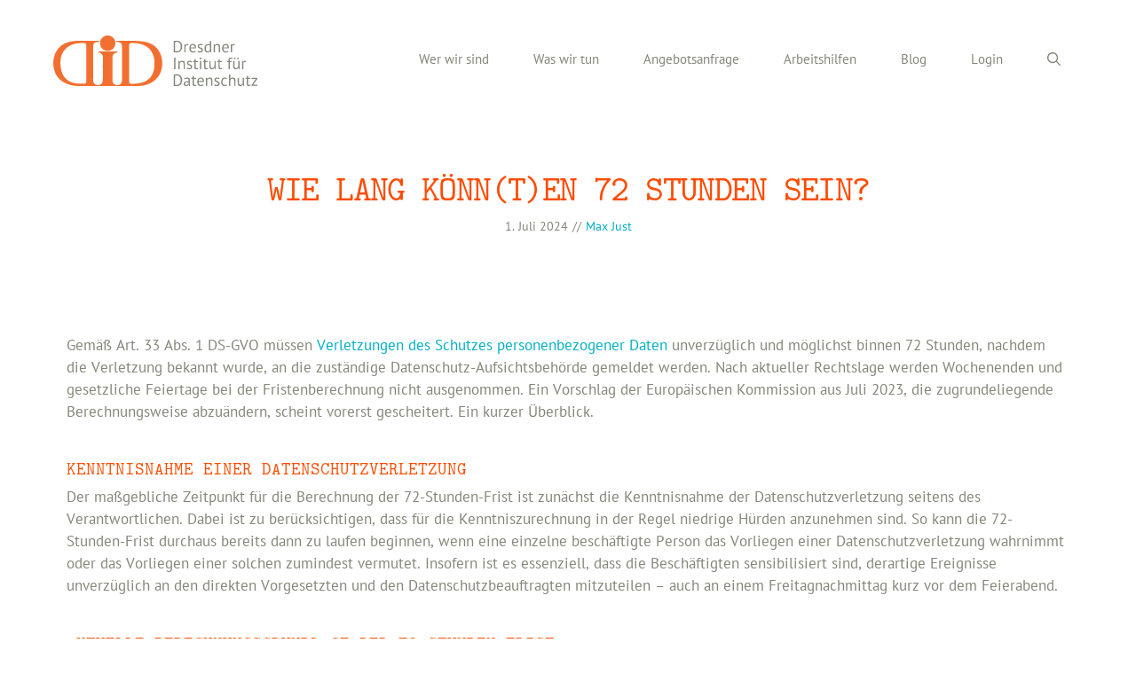

--- FILE ---
content_type: text/html; charset=UTF-8
request_url: https://www.dids.de/wie-lang-konnen-72-stunden-sein/
body_size: 17468
content:
<!DOCTYPE html>
<html lang="de" prefix="og: https://ogp.me/ns#">
<head>
<meta charset="UTF-8">
<meta name="viewport" content="width=device-width, initial-scale=1">
<!-- Suchmaschinen-Optimierung durch Rank Math PRO - https://rankmath.com/ -->
<title>Wie lang könn(t)en 72 Stunden sein? - DID | Dresdner Institut für Datenschutz</title>
<meta name="description" content="Gemäß Art. 33 Abs. 1 DS-GVO müssen Verletzungen des Schutzes personenbezogener Daten unverzüglich und möglichst binnen 72 Stunden, nachdem die Verletzung"/>
<meta name="robots" content="follow, index, max-snippet:-1, max-video-preview:-1, max-image-preview:large"/>
<link rel="canonical" href="https://www.dids.de/wie-lang-konnen-72-stunden-sein/" />
<meta property="og:locale" content="de_DE" />
<meta property="og:type" content="article" />
<meta property="og:title" content="Wie lang könn(t)en 72 Stunden sein? - DID | Dresdner Institut für Datenschutz" />
<meta property="og:description" content="Gemäß Art. 33 Abs. 1 DS-GVO müssen Verletzungen des Schutzes personenbezogener Daten unverzüglich und möglichst binnen 72 Stunden, nachdem die Verletzung" />
<meta property="og:url" content="https://www.dids.de/wie-lang-konnen-72-stunden-sein/" />
<meta property="og:site_name" content="DID | Dresdner Institut für Datenschutz" />
<meta property="article:tag" content="Datenschutzverletzung" />
<meta property="article:tag" content="Europäische Kommission" />
<meta property="article:tag" content="Frist" />
<meta property="article:tag" content="Gesetzesentwurf" />
<meta property="article:tag" content="Meldepflichten" />
<meta property="article:section" content="Datenschutzverletzung" />
<meta property="article:published_time" content="2024-07-01T10:00:00+02:00" />
<meta name="twitter:card" content="summary_large_image" />
<meta name="twitter:title" content="Wie lang könn(t)en 72 Stunden sein? - DID | Dresdner Institut für Datenschutz" />
<meta name="twitter:description" content="Gemäß Art. 33 Abs. 1 DS-GVO müssen Verletzungen des Schutzes personenbezogener Daten unverzüglich und möglichst binnen 72 Stunden, nachdem die Verletzung" />
<meta name="twitter:label1" content="Verfasst von" />
<meta name="twitter:data1" content="Max Just" />
<meta name="twitter:label2" content="Lesedauer" />
<meta name="twitter:data2" content="3 Minuten" />
<script type="application/ld+json" class="rank-math-schema">{"@context":"https://schema.org","@graph":[{"@type":["EducationalOrganization","Organization"],"@id":"https://www.dids.de/#organization","name":"DID | Dresdner Institut f\u00fcr Datenschutz","url":"https://www.dids.de","logo":{"@type":"ImageObject","@id":"https://www.dids.de/#logo","url":"https://www.dids.de/wp-content/uploads/2022/06/did-logo-2.svg","contentUrl":"https://www.dids.de/wp-content/uploads/2022/06/did-logo-2.svg","caption":"DID | Dresdner Institut f\u00fcr Datenschutz","inLanguage":"de"}},{"@type":"WebSite","@id":"https://www.dids.de/#website","url":"https://www.dids.de","name":"DID | Dresdner Institut f\u00fcr Datenschutz","publisher":{"@id":"https://www.dids.de/#organization"},"inLanguage":"de"},{"@type":"ImageObject","@id":"https://www.dids.de/wp-content/uploads/2022/07/Datenschutzsprechstunde.png","url":"https://www.dids.de/wp-content/uploads/2022/07/Datenschutzsprechstunde.png","width":"200","height":"200","inLanguage":"de"},{"@type":"WebPage","@id":"https://www.dids.de/wie-lang-konnen-72-stunden-sein/#webpage","url":"https://www.dids.de/wie-lang-konnen-72-stunden-sein/","name":"Wie lang k\u00f6nn(t)en 72 Stunden sein? - DID | Dresdner Institut f\u00fcr Datenschutz","datePublished":"2024-07-01T10:00:00+02:00","dateModified":"2024-07-01T10:00:00+02:00","isPartOf":{"@id":"https://www.dids.de/#website"},"primaryImageOfPage":{"@id":"https://www.dids.de/wp-content/uploads/2022/07/Datenschutzsprechstunde.png"},"inLanguage":"de"},{"@type":"Person","@id":"https://www.dids.de/author/mjust/","name":"Max Just","description":"Datenschutz- und Informationssicherheitsbeauftragter. Autor zu den Themenbereichen Datenschutz, Informationssicherheit und K\u00fcnstliche Intelligenz.","url":"https://www.dids.de/author/mjust/","image":{"@type":"ImageObject","@id":"https://secure.gravatar.com/avatar/9220b86b00403379e2025b62f9c956b40af1c6895f4a6de2949445dda8861824?s=96&amp;d=mm&amp;r=g","url":"https://secure.gravatar.com/avatar/9220b86b00403379e2025b62f9c956b40af1c6895f4a6de2949445dda8861824?s=96&amp;d=mm&amp;r=g","caption":"Max Just","inLanguage":"de"},"worksFor":{"@id":"https://www.dids.de/#organization"}},{"@type":"BlogPosting","headline":"Wie lang k\u00f6nn(t)en 72 Stunden sein? - DID | Dresdner Institut f\u00fcr Datenschutz","keywords":"72","datePublished":"2024-07-01T10:00:00+02:00","dateModified":"2024-07-01T10:00:00+02:00","articleSection":"Datenschutzverletzung","author":{"@id":"https://www.dids.de/author/mjust/","name":"Max Just"},"publisher":{"@id":"https://www.dids.de/#organization"},"description":"Gem\u00e4\u00df Art. 33 Abs. 1 DS-GVO m\u00fcssen Verletzungen des Schutzes personenbezogener Daten unverz\u00fcglich und m\u00f6glichst binnen 72 Stunden, nachdem die Verletzung","name":"Wie lang k\u00f6nn(t)en 72 Stunden sein? - DID | Dresdner Institut f\u00fcr Datenschutz","@id":"https://www.dids.de/wie-lang-konnen-72-stunden-sein/#richSnippet","isPartOf":{"@id":"https://www.dids.de/wie-lang-konnen-72-stunden-sein/#webpage"},"image":{"@id":"https://www.dids.de/wp-content/uploads/2022/07/Datenschutzsprechstunde.png"},"inLanguage":"de","mainEntityOfPage":{"@id":"https://www.dids.de/wie-lang-konnen-72-stunden-sein/#webpage"}}]}</script>
<!-- /Rank Math WordPress SEO Plugin -->
<link rel="alternate" type="application/rss+xml" title="DID | Dresdner Institut für Datenschutz &raquo; Feed" href="https://www.dids.de/feed/" />
<link rel="alternate" type="application/rss+xml" title="DID | Dresdner Institut für Datenschutz &raquo; Kommentar-Feed" href="https://www.dids.de/comments/feed/" />
<link rel="alternate" title="oEmbed (JSON)" type="application/json+oembed" href="https://www.dids.de/wp-json/oembed/1.0/embed?url=https%3A%2F%2Fwww.dids.de%2Fwie-lang-konnen-72-stunden-sein%2F" />
<link rel="alternate" title="oEmbed (XML)" type="text/xml+oembed" href="https://www.dids.de/wp-json/oembed/1.0/embed?url=https%3A%2F%2Fwww.dids.de%2Fwie-lang-konnen-72-stunden-sein%2F&#038;format=xml" />
<style id='wp-img-auto-sizes-contain-inline-css'>
img:is([sizes=auto i],[sizes^="auto," i]){contain-intrinsic-size:3000px 1500px}
/*# sourceURL=wp-img-auto-sizes-contain-inline-css */
</style>
<style id='wp-block-library-inline-css'>
:root{--wp-block-synced-color:#7a00df;--wp-block-synced-color--rgb:122,0,223;--wp-bound-block-color:var(--wp-block-synced-color);--wp-editor-canvas-background:#ddd;--wp-admin-theme-color:#007cba;--wp-admin-theme-color--rgb:0,124,186;--wp-admin-theme-color-darker-10:#006ba1;--wp-admin-theme-color-darker-10--rgb:0,107,160.5;--wp-admin-theme-color-darker-20:#005a87;--wp-admin-theme-color-darker-20--rgb:0,90,135;--wp-admin-border-width-focus:2px}@media (min-resolution:192dpi){:root{--wp-admin-border-width-focus:1.5px}}.wp-element-button{cursor:pointer}:root .has-very-light-gray-background-color{background-color:#eee}:root .has-very-dark-gray-background-color{background-color:#313131}:root .has-very-light-gray-color{color:#eee}:root .has-very-dark-gray-color{color:#313131}:root .has-vivid-green-cyan-to-vivid-cyan-blue-gradient-background{background:linear-gradient(135deg,#00d084,#0693e3)}:root .has-purple-crush-gradient-background{background:linear-gradient(135deg,#34e2e4,#4721fb 50%,#ab1dfe)}:root .has-hazy-dawn-gradient-background{background:linear-gradient(135deg,#faaca8,#dad0ec)}:root .has-subdued-olive-gradient-background{background:linear-gradient(135deg,#fafae1,#67a671)}:root .has-atomic-cream-gradient-background{background:linear-gradient(135deg,#fdd79a,#004a59)}:root .has-nightshade-gradient-background{background:linear-gradient(135deg,#330968,#31cdcf)}:root .has-midnight-gradient-background{background:linear-gradient(135deg,#020381,#2874fc)}:root{--wp--preset--font-size--normal:16px;--wp--preset--font-size--huge:42px}.has-regular-font-size{font-size:1em}.has-larger-font-size{font-size:2.625em}.has-normal-font-size{font-size:var(--wp--preset--font-size--normal)}.has-huge-font-size{font-size:var(--wp--preset--font-size--huge)}.has-text-align-center{text-align:center}.has-text-align-left{text-align:left}.has-text-align-right{text-align:right}.has-fit-text{white-space:nowrap!important}#end-resizable-editor-section{display:none}.aligncenter{clear:both}.items-justified-left{justify-content:flex-start}.items-justified-center{justify-content:center}.items-justified-right{justify-content:flex-end}.items-justified-space-between{justify-content:space-between}.screen-reader-text{border:0;clip-path:inset(50%);height:1px;margin:-1px;overflow:hidden;padding:0;position:absolute;width:1px;word-wrap:normal!important}.screen-reader-text:focus{background-color:#ddd;clip-path:none;color:#444;display:block;font-size:1em;height:auto;left:5px;line-height:normal;padding:15px 23px 14px;text-decoration:none;top:5px;width:auto;z-index:100000}html :where(.has-border-color){border-style:solid}html :where([style*=border-top-color]){border-top-style:solid}html :where([style*=border-right-color]){border-right-style:solid}html :where([style*=border-bottom-color]){border-bottom-style:solid}html :where([style*=border-left-color]){border-left-style:solid}html :where([style*=border-width]){border-style:solid}html :where([style*=border-top-width]){border-top-style:solid}html :where([style*=border-right-width]){border-right-style:solid}html :where([style*=border-bottom-width]){border-bottom-style:solid}html :where([style*=border-left-width]){border-left-style:solid}html :where(img[class*=wp-image-]){height:auto;max-width:100%}:where(figure){margin:0 0 1em}html :where(.is-position-sticky){--wp-admin--admin-bar--position-offset:var(--wp-admin--admin-bar--height,0px)}@media screen and (max-width:600px){html :where(.is-position-sticky){--wp-admin--admin-bar--position-offset:0px}}
/*# sourceURL=wp-block-library-inline-css */
</style><style id='wp-block-heading-inline-css'>
h1:where(.wp-block-heading).has-background,h2:where(.wp-block-heading).has-background,h3:where(.wp-block-heading).has-background,h4:where(.wp-block-heading).has-background,h5:where(.wp-block-heading).has-background,h6:where(.wp-block-heading).has-background{padding:1.25em 2.375em}h1.has-text-align-left[style*=writing-mode]:where([style*=vertical-lr]),h1.has-text-align-right[style*=writing-mode]:where([style*=vertical-rl]),h2.has-text-align-left[style*=writing-mode]:where([style*=vertical-lr]),h2.has-text-align-right[style*=writing-mode]:where([style*=vertical-rl]),h3.has-text-align-left[style*=writing-mode]:where([style*=vertical-lr]),h3.has-text-align-right[style*=writing-mode]:where([style*=vertical-rl]),h4.has-text-align-left[style*=writing-mode]:where([style*=vertical-lr]),h4.has-text-align-right[style*=writing-mode]:where([style*=vertical-rl]),h5.has-text-align-left[style*=writing-mode]:where([style*=vertical-lr]),h5.has-text-align-right[style*=writing-mode]:where([style*=vertical-rl]),h6.has-text-align-left[style*=writing-mode]:where([style*=vertical-lr]),h6.has-text-align-right[style*=writing-mode]:where([style*=vertical-rl]){rotate:180deg}
/*# sourceURL=https://www.dids.de/wp-includes/blocks/heading/style.min.css */
</style>
<style id='wp-block-image-inline-css'>
.wp-block-image>a,.wp-block-image>figure>a{display:inline-block}.wp-block-image img{box-sizing:border-box;height:auto;max-width:100%;vertical-align:bottom}@media not (prefers-reduced-motion){.wp-block-image img.hide{visibility:hidden}.wp-block-image img.show{animation:show-content-image .4s}}.wp-block-image[style*=border-radius] img,.wp-block-image[style*=border-radius]>a{border-radius:inherit}.wp-block-image.has-custom-border img{box-sizing:border-box}.wp-block-image.aligncenter{text-align:center}.wp-block-image.alignfull>a,.wp-block-image.alignwide>a{width:100%}.wp-block-image.alignfull img,.wp-block-image.alignwide img{height:auto;width:100%}.wp-block-image .aligncenter,.wp-block-image .alignleft,.wp-block-image .alignright,.wp-block-image.aligncenter,.wp-block-image.alignleft,.wp-block-image.alignright{display:table}.wp-block-image .aligncenter>figcaption,.wp-block-image .alignleft>figcaption,.wp-block-image .alignright>figcaption,.wp-block-image.aligncenter>figcaption,.wp-block-image.alignleft>figcaption,.wp-block-image.alignright>figcaption{caption-side:bottom;display:table-caption}.wp-block-image .alignleft{float:left;margin:.5em 1em .5em 0}.wp-block-image .alignright{float:right;margin:.5em 0 .5em 1em}.wp-block-image .aligncenter{margin-left:auto;margin-right:auto}.wp-block-image :where(figcaption){margin-bottom:1em;margin-top:.5em}.wp-block-image.is-style-circle-mask img{border-radius:9999px}@supports ((-webkit-mask-image:none) or (mask-image:none)) or (-webkit-mask-image:none){.wp-block-image.is-style-circle-mask img{border-radius:0;-webkit-mask-image:url('data:image/svg+xml;utf8,<svg viewBox="0 0 100 100" xmlns="http://www.w3.org/2000/svg"><circle cx="50" cy="50" r="50"/></svg>');mask-image:url('data:image/svg+xml;utf8,<svg viewBox="0 0 100 100" xmlns="http://www.w3.org/2000/svg"><circle cx="50" cy="50" r="50"/></svg>');mask-mode:alpha;-webkit-mask-position:center;mask-position:center;-webkit-mask-repeat:no-repeat;mask-repeat:no-repeat;-webkit-mask-size:contain;mask-size:contain}}:root :where(.wp-block-image.is-style-rounded img,.wp-block-image .is-style-rounded img){border-radius:9999px}.wp-block-image figure{margin:0}.wp-lightbox-container{display:flex;flex-direction:column;position:relative}.wp-lightbox-container img{cursor:zoom-in}.wp-lightbox-container img:hover+button{opacity:1}.wp-lightbox-container button{align-items:center;backdrop-filter:blur(16px) saturate(180%);background-color:#5a5a5a40;border:none;border-radius:4px;cursor:zoom-in;display:flex;height:20px;justify-content:center;opacity:0;padding:0;position:absolute;right:16px;text-align:center;top:16px;width:20px;z-index:100}@media not (prefers-reduced-motion){.wp-lightbox-container button{transition:opacity .2s ease}}.wp-lightbox-container button:focus-visible{outline:3px auto #5a5a5a40;outline:3px auto -webkit-focus-ring-color;outline-offset:3px}.wp-lightbox-container button:hover{cursor:pointer;opacity:1}.wp-lightbox-container button:focus{opacity:1}.wp-lightbox-container button:focus,.wp-lightbox-container button:hover,.wp-lightbox-container button:not(:hover):not(:active):not(.has-background){background-color:#5a5a5a40;border:none}.wp-lightbox-overlay{box-sizing:border-box;cursor:zoom-out;height:100vh;left:0;overflow:hidden;position:fixed;top:0;visibility:hidden;width:100%;z-index:100000}.wp-lightbox-overlay .close-button{align-items:center;cursor:pointer;display:flex;justify-content:center;min-height:40px;min-width:40px;padding:0;position:absolute;right:calc(env(safe-area-inset-right) + 16px);top:calc(env(safe-area-inset-top) + 16px);z-index:5000000}.wp-lightbox-overlay .close-button:focus,.wp-lightbox-overlay .close-button:hover,.wp-lightbox-overlay .close-button:not(:hover):not(:active):not(.has-background){background:none;border:none}.wp-lightbox-overlay .lightbox-image-container{height:var(--wp--lightbox-container-height);left:50%;overflow:hidden;position:absolute;top:50%;transform:translate(-50%,-50%);transform-origin:top left;width:var(--wp--lightbox-container-width);z-index:9999999999}.wp-lightbox-overlay .wp-block-image{align-items:center;box-sizing:border-box;display:flex;height:100%;justify-content:center;margin:0;position:relative;transform-origin:0 0;width:100%;z-index:3000000}.wp-lightbox-overlay .wp-block-image img{height:var(--wp--lightbox-image-height);min-height:var(--wp--lightbox-image-height);min-width:var(--wp--lightbox-image-width);width:var(--wp--lightbox-image-width)}.wp-lightbox-overlay .wp-block-image figcaption{display:none}.wp-lightbox-overlay button{background:none;border:none}.wp-lightbox-overlay .scrim{background-color:#fff;height:100%;opacity:.9;position:absolute;width:100%;z-index:2000000}.wp-lightbox-overlay.active{visibility:visible}@media not (prefers-reduced-motion){.wp-lightbox-overlay.active{animation:turn-on-visibility .25s both}.wp-lightbox-overlay.active img{animation:turn-on-visibility .35s both}.wp-lightbox-overlay.show-closing-animation:not(.active){animation:turn-off-visibility .35s both}.wp-lightbox-overlay.show-closing-animation:not(.active) img{animation:turn-off-visibility .25s both}.wp-lightbox-overlay.zoom.active{animation:none;opacity:1;visibility:visible}.wp-lightbox-overlay.zoom.active .lightbox-image-container{animation:lightbox-zoom-in .4s}.wp-lightbox-overlay.zoom.active .lightbox-image-container img{animation:none}.wp-lightbox-overlay.zoom.active .scrim{animation:turn-on-visibility .4s forwards}.wp-lightbox-overlay.zoom.show-closing-animation:not(.active){animation:none}.wp-lightbox-overlay.zoom.show-closing-animation:not(.active) .lightbox-image-container{animation:lightbox-zoom-out .4s}.wp-lightbox-overlay.zoom.show-closing-animation:not(.active) .lightbox-image-container img{animation:none}.wp-lightbox-overlay.zoom.show-closing-animation:not(.active) .scrim{animation:turn-off-visibility .4s forwards}}@keyframes show-content-image{0%{visibility:hidden}99%{visibility:hidden}to{visibility:visible}}@keyframes turn-on-visibility{0%{opacity:0}to{opacity:1}}@keyframes turn-off-visibility{0%{opacity:1;visibility:visible}99%{opacity:0;visibility:visible}to{opacity:0;visibility:hidden}}@keyframes lightbox-zoom-in{0%{transform:translate(calc((-100vw + var(--wp--lightbox-scrollbar-width))/2 + var(--wp--lightbox-initial-left-position)),calc(-50vh + var(--wp--lightbox-initial-top-position))) scale(var(--wp--lightbox-scale))}to{transform:translate(-50%,-50%) scale(1)}}@keyframes lightbox-zoom-out{0%{transform:translate(-50%,-50%) scale(1);visibility:visible}99%{visibility:visible}to{transform:translate(calc((-100vw + var(--wp--lightbox-scrollbar-width))/2 + var(--wp--lightbox-initial-left-position)),calc(-50vh + var(--wp--lightbox-initial-top-position))) scale(var(--wp--lightbox-scale));visibility:hidden}}
/*# sourceURL=https://www.dids.de/wp-includes/blocks/image/style.min.css */
</style>
<style id='wp-block-paragraph-inline-css'>
.is-small-text{font-size:.875em}.is-regular-text{font-size:1em}.is-large-text{font-size:2.25em}.is-larger-text{font-size:3em}.has-drop-cap:not(:focus):first-letter{float:left;font-size:8.4em;font-style:normal;font-weight:100;line-height:.68;margin:.05em .1em 0 0;text-transform:uppercase}body.rtl .has-drop-cap:not(:focus):first-letter{float:none;margin-left:.1em}p.has-drop-cap.has-background{overflow:hidden}:root :where(p.has-background){padding:1.25em 2.375em}:where(p.has-text-color:not(.has-link-color)) a{color:inherit}p.has-text-align-left[style*="writing-mode:vertical-lr"],p.has-text-align-right[style*="writing-mode:vertical-rl"]{rotate:180deg}
/*# sourceURL=https://www.dids.de/wp-includes/blocks/paragraph/style.min.css */
</style>
<style id='wp-block-spacer-inline-css'>
.wp-block-spacer{clear:both}
/*# sourceURL=https://www.dids.de/wp-includes/blocks/spacer/style.min.css */
</style>
<style id='global-styles-inline-css'>
:root{--wp--preset--aspect-ratio--square: 1;--wp--preset--aspect-ratio--4-3: 4/3;--wp--preset--aspect-ratio--3-4: 3/4;--wp--preset--aspect-ratio--3-2: 3/2;--wp--preset--aspect-ratio--2-3: 2/3;--wp--preset--aspect-ratio--16-9: 16/9;--wp--preset--aspect-ratio--9-16: 9/16;--wp--preset--color--black: #000000;--wp--preset--color--cyan-bluish-gray: #abb8c3;--wp--preset--color--white: #ffffff;--wp--preset--color--pale-pink: #f78da7;--wp--preset--color--vivid-red: #cf2e2e;--wp--preset--color--luminous-vivid-orange: #ff6900;--wp--preset--color--luminous-vivid-amber: #fcb900;--wp--preset--color--light-green-cyan: #7bdcb5;--wp--preset--color--vivid-green-cyan: #00d084;--wp--preset--color--pale-cyan-blue: #8ed1fc;--wp--preset--color--vivid-cyan-blue: #0693e3;--wp--preset--color--vivid-purple: #9b51e0;--wp--preset--color--contrast: var(--contrast);--wp--preset--color--contrast-2: var(--contrast-2);--wp--preset--color--contrast-3: var(--contrast-3);--wp--preset--color--base: var(--base);--wp--preset--color--base-2: var(--base-2);--wp--preset--color--base-3: var(--base-3);--wp--preset--color--accent: var(--accent);--wp--preset--color--accent-2: var(--accent-2);--wp--preset--gradient--vivid-cyan-blue-to-vivid-purple: linear-gradient(135deg,rgb(6,147,227) 0%,rgb(155,81,224) 100%);--wp--preset--gradient--light-green-cyan-to-vivid-green-cyan: linear-gradient(135deg,rgb(122,220,180) 0%,rgb(0,208,130) 100%);--wp--preset--gradient--luminous-vivid-amber-to-luminous-vivid-orange: linear-gradient(135deg,rgb(252,185,0) 0%,rgb(255,105,0) 100%);--wp--preset--gradient--luminous-vivid-orange-to-vivid-red: linear-gradient(135deg,rgb(255,105,0) 0%,rgb(207,46,46) 100%);--wp--preset--gradient--very-light-gray-to-cyan-bluish-gray: linear-gradient(135deg,rgb(238,238,238) 0%,rgb(169,184,195) 100%);--wp--preset--gradient--cool-to-warm-spectrum: linear-gradient(135deg,rgb(74,234,220) 0%,rgb(151,120,209) 20%,rgb(207,42,186) 40%,rgb(238,44,130) 60%,rgb(251,105,98) 80%,rgb(254,248,76) 100%);--wp--preset--gradient--blush-light-purple: linear-gradient(135deg,rgb(255,206,236) 0%,rgb(152,150,240) 100%);--wp--preset--gradient--blush-bordeaux: linear-gradient(135deg,rgb(254,205,165) 0%,rgb(254,45,45) 50%,rgb(107,0,62) 100%);--wp--preset--gradient--luminous-dusk: linear-gradient(135deg,rgb(255,203,112) 0%,rgb(199,81,192) 50%,rgb(65,88,208) 100%);--wp--preset--gradient--pale-ocean: linear-gradient(135deg,rgb(255,245,203) 0%,rgb(182,227,212) 50%,rgb(51,167,181) 100%);--wp--preset--gradient--electric-grass: linear-gradient(135deg,rgb(202,248,128) 0%,rgb(113,206,126) 100%);--wp--preset--gradient--midnight: linear-gradient(135deg,rgb(2,3,129) 0%,rgb(40,116,252) 100%);--wp--preset--font-size--small: 13px;--wp--preset--font-size--medium: 20px;--wp--preset--font-size--large: 36px;--wp--preset--font-size--x-large: 42px;--wp--preset--spacing--20: 0.44rem;--wp--preset--spacing--30: 0.67rem;--wp--preset--spacing--40: 1rem;--wp--preset--spacing--50: 1.5rem;--wp--preset--spacing--60: 2.25rem;--wp--preset--spacing--70: 3.38rem;--wp--preset--spacing--80: 5.06rem;--wp--preset--shadow--natural: 6px 6px 9px rgba(0, 0, 0, 0.2);--wp--preset--shadow--deep: 12px 12px 50px rgba(0, 0, 0, 0.4);--wp--preset--shadow--sharp: 6px 6px 0px rgba(0, 0, 0, 0.2);--wp--preset--shadow--outlined: 6px 6px 0px -3px rgb(255, 255, 255), 6px 6px rgb(0, 0, 0);--wp--preset--shadow--crisp: 6px 6px 0px rgb(0, 0, 0);}:where(.is-layout-flex){gap: 0.5em;}:where(.is-layout-grid){gap: 0.5em;}body .is-layout-flex{display: flex;}.is-layout-flex{flex-wrap: wrap;align-items: center;}.is-layout-flex > :is(*, div){margin: 0;}body .is-layout-grid{display: grid;}.is-layout-grid > :is(*, div){margin: 0;}:where(.wp-block-columns.is-layout-flex){gap: 2em;}:where(.wp-block-columns.is-layout-grid){gap: 2em;}:where(.wp-block-post-template.is-layout-flex){gap: 1.25em;}:where(.wp-block-post-template.is-layout-grid){gap: 1.25em;}.has-black-color{color: var(--wp--preset--color--black) !important;}.has-cyan-bluish-gray-color{color: var(--wp--preset--color--cyan-bluish-gray) !important;}.has-white-color{color: var(--wp--preset--color--white) !important;}.has-pale-pink-color{color: var(--wp--preset--color--pale-pink) !important;}.has-vivid-red-color{color: var(--wp--preset--color--vivid-red) !important;}.has-luminous-vivid-orange-color{color: var(--wp--preset--color--luminous-vivid-orange) !important;}.has-luminous-vivid-amber-color{color: var(--wp--preset--color--luminous-vivid-amber) !important;}.has-light-green-cyan-color{color: var(--wp--preset--color--light-green-cyan) !important;}.has-vivid-green-cyan-color{color: var(--wp--preset--color--vivid-green-cyan) !important;}.has-pale-cyan-blue-color{color: var(--wp--preset--color--pale-cyan-blue) !important;}.has-vivid-cyan-blue-color{color: var(--wp--preset--color--vivid-cyan-blue) !important;}.has-vivid-purple-color{color: var(--wp--preset--color--vivid-purple) !important;}.has-black-background-color{background-color: var(--wp--preset--color--black) !important;}.has-cyan-bluish-gray-background-color{background-color: var(--wp--preset--color--cyan-bluish-gray) !important;}.has-white-background-color{background-color: var(--wp--preset--color--white) !important;}.has-pale-pink-background-color{background-color: var(--wp--preset--color--pale-pink) !important;}.has-vivid-red-background-color{background-color: var(--wp--preset--color--vivid-red) !important;}.has-luminous-vivid-orange-background-color{background-color: var(--wp--preset--color--luminous-vivid-orange) !important;}.has-luminous-vivid-amber-background-color{background-color: var(--wp--preset--color--luminous-vivid-amber) !important;}.has-light-green-cyan-background-color{background-color: var(--wp--preset--color--light-green-cyan) !important;}.has-vivid-green-cyan-background-color{background-color: var(--wp--preset--color--vivid-green-cyan) !important;}.has-pale-cyan-blue-background-color{background-color: var(--wp--preset--color--pale-cyan-blue) !important;}.has-vivid-cyan-blue-background-color{background-color: var(--wp--preset--color--vivid-cyan-blue) !important;}.has-vivid-purple-background-color{background-color: var(--wp--preset--color--vivid-purple) !important;}.has-black-border-color{border-color: var(--wp--preset--color--black) !important;}.has-cyan-bluish-gray-border-color{border-color: var(--wp--preset--color--cyan-bluish-gray) !important;}.has-white-border-color{border-color: var(--wp--preset--color--white) !important;}.has-pale-pink-border-color{border-color: var(--wp--preset--color--pale-pink) !important;}.has-vivid-red-border-color{border-color: var(--wp--preset--color--vivid-red) !important;}.has-luminous-vivid-orange-border-color{border-color: var(--wp--preset--color--luminous-vivid-orange) !important;}.has-luminous-vivid-amber-border-color{border-color: var(--wp--preset--color--luminous-vivid-amber) !important;}.has-light-green-cyan-border-color{border-color: var(--wp--preset--color--light-green-cyan) !important;}.has-vivid-green-cyan-border-color{border-color: var(--wp--preset--color--vivid-green-cyan) !important;}.has-pale-cyan-blue-border-color{border-color: var(--wp--preset--color--pale-cyan-blue) !important;}.has-vivid-cyan-blue-border-color{border-color: var(--wp--preset--color--vivid-cyan-blue) !important;}.has-vivid-purple-border-color{border-color: var(--wp--preset--color--vivid-purple) !important;}.has-vivid-cyan-blue-to-vivid-purple-gradient-background{background: var(--wp--preset--gradient--vivid-cyan-blue-to-vivid-purple) !important;}.has-light-green-cyan-to-vivid-green-cyan-gradient-background{background: var(--wp--preset--gradient--light-green-cyan-to-vivid-green-cyan) !important;}.has-luminous-vivid-amber-to-luminous-vivid-orange-gradient-background{background: var(--wp--preset--gradient--luminous-vivid-amber-to-luminous-vivid-orange) !important;}.has-luminous-vivid-orange-to-vivid-red-gradient-background{background: var(--wp--preset--gradient--luminous-vivid-orange-to-vivid-red) !important;}.has-very-light-gray-to-cyan-bluish-gray-gradient-background{background: var(--wp--preset--gradient--very-light-gray-to-cyan-bluish-gray) !important;}.has-cool-to-warm-spectrum-gradient-background{background: var(--wp--preset--gradient--cool-to-warm-spectrum) !important;}.has-blush-light-purple-gradient-background{background: var(--wp--preset--gradient--blush-light-purple) !important;}.has-blush-bordeaux-gradient-background{background: var(--wp--preset--gradient--blush-bordeaux) !important;}.has-luminous-dusk-gradient-background{background: var(--wp--preset--gradient--luminous-dusk) !important;}.has-pale-ocean-gradient-background{background: var(--wp--preset--gradient--pale-ocean) !important;}.has-electric-grass-gradient-background{background: var(--wp--preset--gradient--electric-grass) !important;}.has-midnight-gradient-background{background: var(--wp--preset--gradient--midnight) !important;}.has-small-font-size{font-size: var(--wp--preset--font-size--small) !important;}.has-medium-font-size{font-size: var(--wp--preset--font-size--medium) !important;}.has-large-font-size{font-size: var(--wp--preset--font-size--large) !important;}.has-x-large-font-size{font-size: var(--wp--preset--font-size--x-large) !important;}
/*# sourceURL=global-styles-inline-css */
</style>
<style id='classic-theme-styles-inline-css'>
/*! This file is auto-generated */
.wp-block-button__link{color:#fff;background-color:#32373c;border-radius:9999px;box-shadow:none;text-decoration:none;padding:calc(.667em + 2px) calc(1.333em + 2px);font-size:1.125em}.wp-block-file__button{background:#32373c;color:#fff;text-decoration:none}
/*# sourceURL=/wp-includes/css/classic-themes.min.css */
</style>
<!-- <link rel='stylesheet' id='contact-form-7-css' href='https://www.dids.de/wp-content/plugins/contact-form-7/includes/css/styles.css?ver=6.1.4' media='all' /> -->
<!-- <link rel='stylesheet' id='wpa-css-css' href='https://www.dids.de/wp-content/plugins/honeypot/includes/css/wpa.css?ver=2.3.04' media='all' /> -->
<!-- <link rel='stylesheet' id='passster-public-css' href='https://www.dids.de/wp-content/plugins/content-protector/assets/public/passster-public.min.css?ver=4.2.20' media='all' /> -->
<!-- <link rel='stylesheet' id='generate-widget-areas-css' href='https://www.dids.de/wp-content/themes/generatepress/assets/css/components/widget-areas.min.css?ver=3.6.1' media='all' /> -->
<!-- <link rel='stylesheet' id='generate-style-css' href='https://www.dids.de/wp-content/themes/generatepress/assets/css/main.min.css?ver=3.6.1' media='all' /> -->
<link rel="stylesheet" type="text/css" href="//www.dids.de/wp-content/cache/wpfc-minified/dvdzhboh/5uesv.css" media="all"/>
<style id='generate-style-inline-css'>
.is-right-sidebar{width:25%;}.is-left-sidebar{width:25%;}.site-content .content-area{width:100%;}@media (max-width: 1024px){.main-navigation .menu-toggle,.sidebar-nav-mobile:not(#sticky-placeholder){display:block;}.main-navigation ul,.gen-sidebar-nav,.main-navigation:not(.slideout-navigation):not(.toggled) .main-nav > ul,.has-inline-mobile-toggle #site-navigation .inside-navigation > *:not(.navigation-search):not(.main-nav){display:none;}.nav-align-right .inside-navigation,.nav-align-center .inside-navigation{justify-content:space-between;}.has-inline-mobile-toggle .mobile-menu-control-wrapper{display:flex;flex-wrap:wrap;}.has-inline-mobile-toggle .inside-header{flex-direction:row;text-align:left;flex-wrap:wrap;}.has-inline-mobile-toggle .header-widget,.has-inline-mobile-toggle #site-navigation{flex-basis:100%;}.nav-float-left .has-inline-mobile-toggle #site-navigation{order:10;}}
#content {max-width: 1170px;margin-left: auto;margin-right: auto;}
.dynamic-author-image-rounded{border-radius:100%;}.dynamic-featured-image, .dynamic-author-image{vertical-align:middle;}.one-container.blog .dynamic-content-template:not(:last-child), .one-container.archive .dynamic-content-template:not(:last-child){padding-bottom:0px;}.dynamic-entry-excerpt > p:last-child{margin-bottom:0px;}
/*# sourceURL=generate-style-inline-css */
</style>
<!-- <link rel='stylesheet' id='cf7cf-style-css' href='https://www.dids.de/wp-content/plugins/cf7-conditional-fields/style.css?ver=2.6.7' media='all' /> -->
<!-- <link rel='stylesheet' id='generatepress-dynamic-css' href='https://www.dids.de/wp-content/uploads/generatepress/style.min.css?ver=1765908938' media='all' /> -->
<!-- <link rel='stylesheet' id='generate-child-css' href='https://www.dids.de/wp-content/themes/generatepress_child/style.css?ver=1751529958' media='all' /> -->
<link rel="stylesheet" type="text/css" href="//www.dids.de/wp-content/cache/wpfc-minified/6ym9zlux/5uf02.css" media="all"/>
<style id='generateblocks-inline-css'>
.gb-image-91ba7096{vertical-align:middle;}.gb-container-2128fcfe{text-align:center;}.gb-container-2128fcfe > .gb-inside-container{padding:60px 20px;max-width:1200px;margin-left:auto;margin-right:auto;}.gb-grid-wrapper > .gb-grid-column-2128fcfe > .gb-container{display:flex;flex-direction:column;height:100%;}.gb-container-f6853495 > .gb-inside-container{padding:0;max-width:1200px;margin-left:auto;margin-right:auto;}.gb-grid-wrapper > .gb-grid-column-f6853495 > .gb-container{display:flex;flex-direction:column;height:100%;}.gb-container-f6853495.inline-post-meta-area > .gb-inside-container{display:flex;align-items:center;justify-content:center;}.gb-container-4b353283 > .gb-inside-container{padding-right:20px;padding-bottom:40px;padding-left:20px;max-width:1200px;margin-left:auto;margin-right:auto;}.gb-grid-wrapper > .gb-grid-column-4b353283 > .gb-container{display:flex;flex-direction:column;height:100%;}.gb-grid-wrapper > .gb-grid-column-c252de59{width:20%;}.gb-grid-wrapper > .gb-grid-column-c252de59 > .gb-container{display:flex;flex-direction:column;height:100%;}.gb-grid-wrapper > .gb-grid-column-5a7b9d4f{width:20%;}.gb-grid-wrapper > .gb-grid-column-5a7b9d4f > .gb-container{display:flex;flex-direction:column;height:100%;}.gb-grid-wrapper > .gb-grid-column-52fe03d9{width:20%;}.gb-grid-wrapper > .gb-grid-column-52fe03d9 > .gb-container{display:flex;flex-direction:column;height:100%;}.gb-grid-wrapper > .gb-grid-column-ecfc116d{width:20%;}.gb-grid-wrapper > .gb-grid-column-ecfc116d > .gb-container{display:flex;flex-direction:column;height:100%;}.gb-grid-wrapper > .gb-grid-column-d210b480{width:20%;}.gb-grid-wrapper > .gb-grid-column-d210b480 > .gb-container{display:flex;flex-direction:column;height:100%;}.gb-container-bf9d0fdc{background-color:var(--base-2);}.gb-container-bf9d0fdc > .gb-inside-container{padding-right:20px;padding-left:20px;max-width:1200px;margin-left:auto;margin-right:auto;}.gb-container-bf9d0fdc a{color:var(--base-3);}.gb-container-bf9d0fdc a:hover{color:var(--base);}.gb-grid-wrapper > .gb-grid-column-bf9d0fdc > .gb-container{display:flex;flex-direction:column;height:100%;}.gb-grid-wrapper > .gb-grid-column-587f51dd{width:33.33%;}.gb-grid-wrapper > .gb-grid-column-587f51dd > .gb-container{display:flex;flex-direction:column;height:100%;}.gb-grid-wrapper > .gb-grid-column-b43df7ac{width:33.33%;}.gb-grid-wrapper > .gb-grid-column-b43df7ac > .gb-container{display:flex;flex-direction:column;height:100%;}.gb-container-431c7181{background-color:var(--base);}.gb-container-431c7181 a:hover{color:var(--base-2);}.gb-grid-wrapper > .gb-grid-column-431c7181{width:33.33%;}.gb-grid-wrapper > .gb-grid-column-431c7181 > .gb-container{display:flex;flex-direction:column;height:100%;}p.gb-headline-d2cfef48{font-size:14px;padding-right:5px;margin-bottom:0px;}p.gb-headline-96b05087{font-size:14px;margin-bottom:0px;}p.gb-headline-473308e5{font-size:14px;padding-left:5px;margin-bottom:0px;}h3.gb-headline-3fcb9c93{text-align:center;padding-top:10px;padding-bottom:10px;margin-bottom:0px;}h3.gb-headline-a5ec7781{text-align:center;padding-top:10px;padding-bottom:10px;margin-bottom:0px;}h3.gb-headline-60703944{text-align:center;padding-top:10px;padding-bottom:10px;margin-bottom:0px;}.gb-grid-wrapper-64399f74{display:flex;flex-wrap:wrap;}.gb-grid-wrapper-64399f74 > .gb-grid-column{box-sizing:border-box;}.gb-grid-wrapper-f84914cd{display:flex;flex-wrap:wrap;}.gb-grid-wrapper-f84914cd > .gb-grid-column{box-sizing:border-box;}@media (max-width: 1024px) {.gb-container-4b353283 > .gb-inside-container{padding-top:60px;}}@media (max-width: 767px) {.gb-grid-wrapper > .gb-grid-column-2128fcfe{width:100%;}.gb-grid-wrapper > .gb-grid-column-f6853495{width:100%;}.gb-grid-wrapper > .gb-grid-column-c252de59{width:100%;}.gb-grid-wrapper > .gb-grid-column-5a7b9d4f{width:100%;}.gb-grid-wrapper > .gb-grid-column-52fe03d9{width:100%;}.gb-grid-wrapper > .gb-grid-column-ecfc116d{width:100%;}.gb-grid-wrapper > .gb-grid-column-d210b480{width:100%;}.gb-grid-wrapper > .gb-grid-column-587f51dd{width:100%;}.gb-grid-wrapper > .gb-grid-column-b43df7ac{width:100%;}.gb-grid-wrapper > .gb-grid-column-431c7181{width:100%;}}:root{--gb-container-width:1200px;}.gb-container .wp-block-image img{vertical-align:middle;}.gb-grid-wrapper .wp-block-image{margin-bottom:0;}.gb-highlight{background:none;}.gb-shape{line-height:0;}
/*# sourceURL=generateblocks-inline-css */
</style>
<!-- <link rel='stylesheet' id='generate-offside-css' href='https://www.dids.de/wp-content/plugins/gp-premium/menu-plus/functions/css/offside.min.css?ver=2.5.5' media='all' /> -->
<link rel="stylesheet" type="text/css" href="//www.dids.de/wp-content/cache/wpfc-minified/1xzjdlz/5uesu.css" media="all"/>
<style id='generate-offside-inline-css'>
:root{--gp-slideout-width:265px;}.slideout-navigation.main-navigation{background-color:var(--base-3);}.slideout-navigation.main-navigation .main-nav ul li a{color:var(--base-2);}.slideout-navigation.main-navigation ul ul{background-color:rgba(0,0,0,0);}.slideout-navigation.main-navigation .main-nav ul ul li a{color:var(--base-3);}.slideout-navigation.main-navigation .main-nav ul li:not([class*="current-menu-"]):hover > a, .slideout-navigation.main-navigation .main-nav ul li:not([class*="current-menu-"]):focus > a, .slideout-navigation.main-navigation .main-nav ul li.sfHover:not([class*="current-menu-"]) > a{color:var(--base-3);background-color:var(--base);}.slideout-navigation.main-navigation .main-nav ul ul li:not([class*="current-menu-"]):hover > a, .slideout-navigation.main-navigation .main-nav ul ul li:not([class*="current-menu-"]):focus > a, .slideout-navigation.main-navigation .main-nav ul ul li.sfHover:not([class*="current-menu-"]) > a{background-color:rgba(0,0,0,0);}.slideout-navigation.main-navigation .main-nav ul li[class*="current-menu-"] > a{color:var(--base-3);background-color:var(--base);}.slideout-navigation.main-navigation .main-nav ul ul li[class*="current-menu-"] > a{background-color:rgba(0,0,0,0);}.slideout-navigation, .slideout-navigation a{color:var(--base-2);}.slideout-navigation button.slideout-exit{color:var(--base-2);padding-left:25px;padding-right:25px;}.slide-opened nav.toggled .menu-toggle:before{display:none;}@media (max-width: 1024px){.menu-bar-item.slideout-toggle{display:none;}}
.slideout-navigation.main-navigation .main-nav ul li a{font-size:18px;}@media (max-width:768px){.slideout-navigation.main-navigation .main-nav ul li a{font-size:18px;}}
/*# sourceURL=generate-offside-inline-css */
</style>
<!-- <link rel='stylesheet' id='generate-navigation-branding-css' href='https://www.dids.de/wp-content/plugins/gp-premium/menu-plus/functions/css/navigation-branding-flex.min.css?ver=2.5.5' media='all' /> -->
<link rel="stylesheet" type="text/css" href="//www.dids.de/wp-content/cache/wpfc-minified/mawaibc7/5uesu.css" media="all"/>
<style id='generate-navigation-branding-inline-css'>
@media (max-width: 1024px){.site-header, #site-navigation, #sticky-navigation{display:none !important;opacity:0.0;}#mobile-header{display:block !important;width:100% !important;}#mobile-header .main-nav > ul{display:none;}#mobile-header.toggled .main-nav > ul, #mobile-header .menu-toggle, #mobile-header .mobile-bar-items{display:block;}#mobile-header .main-nav{-ms-flex:0 0 100%;flex:0 0 100%;-webkit-box-ordinal-group:5;-ms-flex-order:4;order:4;}}.main-navigation.has-branding .inside-navigation.grid-container, .main-navigation.has-branding.grid-container .inside-navigation:not(.grid-container){padding:0px 20px 0px 20px;}.main-navigation.has-branding:not(.grid-container) .inside-navigation:not(.grid-container) .navigation-branding{margin-left:10px;}.main-navigation .sticky-navigation-logo, .main-navigation.navigation-stick .site-logo:not(.mobile-header-logo){display:none;}.main-navigation.navigation-stick .sticky-navigation-logo{display:block;}.navigation-branding img, .site-logo.mobile-header-logo img{height:40px;width:auto;}.navigation-branding .main-title{line-height:40px;}@media (max-width: 1024px){.main-navigation.has-branding.nav-align-center .menu-bar-items, .main-navigation.has-sticky-branding.navigation-stick.nav-align-center .menu-bar-items{margin-left:auto;}.navigation-branding{margin-right:auto;margin-left:10px;}.navigation-branding .main-title, .mobile-header-navigation .site-logo{margin-left:10px;}.main-navigation.has-branding .inside-navigation.grid-container{padding:0px;}.navigation-branding img, .site-logo.mobile-header-logo{height:60px;}.navigation-branding .main-title{line-height:60px;}}
/*# sourceURL=generate-navigation-branding-inline-css */
</style>
<script src='//www.dids.de/wp-content/cache/wpfc-minified/fqyfo4cq/5uesv.js' type="text/javascript"></script>
<!-- <script src="https://www.dids.de/wp-includes/js/jquery/jquery.min.js?ver=3.7.1" id="jquery-core-js"></script> -->
<!-- <script src="https://www.dids.de/wp-includes/js/jquery/jquery-migrate.min.js?ver=3.4.1" id="jquery-migrate-js"></script> -->
<!-- <script src="https://www.dids.de/wp-content/plugins/content-protector/assets/public/cookie.js?ver=6.9" id="passster-cookie-js"></script> -->
<script id="passster-public-js-extra">
var ps_ajax = {"ajax_url":"https://www.dids.de/wp-admin/admin-ajax.php","nonce":"dfea009d7b","hash_nonce":"e6ea5ade1e","logout_nonce":"ced572a34a","post_id":"19982","shortcodes":[],"permalink":"https://www.dids.de/wie-lang-konnen-72-stunden-sein/","cookie_duration_unit":"days","cookie_duration":"1","disable_cookie":"","unlock_mode":""};
//# sourceURL=passster-public-js-extra
</script>
<script src='//www.dids.de/wp-content/cache/wpfc-minified/7lhotqif/5uesv.js' type="text/javascript"></script>
<!-- <script src="https://www.dids.de/wp-content/plugins/content-protector/assets/public/passster-public.min.js?ver=4.2.20" id="passster-public-js"></script> -->
<!-- <script src="https://www.dids.de/wp-content/plugins/content-protector/assets/public/password-typing.js?ver=4.2.20" id="password-typing-js"></script> -->
<link rel="https://api.w.org/" href="https://www.dids.de/wp-json/" /><link rel="alternate" title="JSON" type="application/json" href="https://www.dids.de/wp-json/wp/v2/posts/19982" /><link rel="EditURI" type="application/rsd+xml" title="RSD" href="https://www.dids.de/xmlrpc.php?rsd" />
<meta name="generator" content="WordPress 6.9" />
<link rel='shortlink' href='https://www.dids.de/?p=19982' />
<style>
.passster-form {
max-width: 800px !important;
margin: 0 auto !important;
}
.passster-form > form {
background: #ffffff;
padding: 30px 30px 30px 30px;
margin: 0px 0px 0px 0px;
border-radius: 0px;
}
.passster-form .ps-form-headline {
font-size: 24px;
font-weight: 500;
color: #838678;
}
.passster-form p {
font-size: 16px;
font-weight: 300;
color: #838678;
}
.passster-submit, .passster-submit-recaptcha,
.passster-submit, .passster-submit-turnstile {
background: #ff4c02;
padding: 10px 10px 10px 10px;
margin: 20px 0px 0px 0px;
border-radius: 3px;
font-size: 16pxpx;
font-weight: 200;
color: #fff;
}
.passster-submit:hover, .passster-submit-recaptcha:hover,
.passster-submit:hover, .passster-submit-turnstile:hover {
background: #838678;
color: #fff;
}
</style>
<link rel="icon" href="https://www.dids.de/wp-content/uploads/2022/06/cropped-favicon-did-32x32.png" sizes="32x32" />
<link rel="icon" href="https://www.dids.de/wp-content/uploads/2022/06/cropped-favicon-did-192x192.png" sizes="192x192" />
<link rel="apple-touch-icon" href="https://www.dids.de/wp-content/uploads/2022/06/cropped-favicon-did-180x180.png" />
<meta name="msapplication-TileImage" content="https://www.dids.de/wp-content/uploads/2022/06/cropped-favicon-did-270x270.png" />
<style id="wp-custom-css">
/* GeneratePress Site CSS */ /* gp buttons and button class assigned to the generateblocks buttons */
.button, .button-effect {
border-radius: 4px;
box-shadow: 0 12px 20px -10px rgba(0, 0, 0, 0.3);
-webkit-transition: all 500ms ease-in-out !important;
transition: all 500ms ease-in-out !important;
}
.button:hover, .button-effect:hover {
box-shadow: 0 30px 20px -20px rgba(0, 0, 0, 0.3);
-webkit-transform: translate3d(0, -4px, 0);
transform: translate3d(0, -4px, 0);
}
/* mobile header spacing */
.mobile-header-navigation {
padding: 10px;
box-sizing: border-box;
}
/* post comment form button */
input[type="submit"] {
padding: 13px 24px;
border-radius: 4px;
box-shadow: 0 12px 20px -10px rgba(0, 0, 0, 0.3);
-webkit-transition: all 500ms ease-in-out !important;
transition: all 500ms ease-in-out !important;
}
input[type="submit"]:hover  {
box-shadow: 0 30px 20px -20px rgba(0, 0, 0, 0.3);
-webkit-transform: translate3d(0, -4px, 0);
transform: translate3d(0, -4px, 0);
}
/* home page icon boxes column shadows class applied in generateblocks */
.column-shadow {
box-shadow: 0px 0px 12px #eef0f5;
}
/* rounded corners class assigned to generateblocks images */
.rounded-corners img {
border-radius: 12px;
}
/* rounded corners on blog posts featured images */
.post-image img, .featured-image img {
border-radius: 12px;
}
/* End GeneratePress Site CSS */		</style>
</head>
<body class="wp-singular post-template-default single single-post postid-19982 single-format-standard wp-custom-logo wp-embed-responsive wp-theme-generatepress wp-child-theme-generatepress_child post-image-above-header post-image-aligned-center slideout-enabled slideout-mobile sticky-menu-fade mobile-header mobile-header-logo no-sidebar nav-float-right one-container nav-search-enabled header-aligned-left dropdown-hover" itemtype="https://schema.org/Blog" itemscope>
<a class="screen-reader-text skip-link" href="#content" title="Zum Inhalt springen">Zum Inhalt springen</a>		<header class="site-header has-inline-mobile-toggle" id="masthead" aria-label="Website"  itemtype="https://schema.org/WPHeader" itemscope>
<div class="inside-header grid-container">
<div class="site-logo">
<a href="https://www.dids.de/" rel="home">
<img  class="header-image is-logo-image" alt="DID | Dresdner Institut für Datenschutz" src="https://www.dids.de/wp-content/uploads/2022/06/did-logo-2.svg" srcset="https://www.dids.de/wp-content/uploads/2022/06/did-logo-2.svg 1x, https://www.dids.de/wp-content/uploads/2022/06/did-logo-2.svg 2x" />
</a>
</div>	<nav class="main-navigation mobile-menu-control-wrapper" id="mobile-menu-control-wrapper" aria-label="Mobil-Umschalter">
<div class="menu-bar-items"><span class="menu-bar-item search-item"><a aria-label="Suchleiste öffnen" href="#"><span class="gp-icon icon-search"><svg viewBox="0 0 512 512" aria-hidden="true" xmlns="http://www.w3.org/2000/svg" width="1em" height="1em"><path fill-rule="evenodd" clip-rule="evenodd" d="M208 48c-88.366 0-160 71.634-160 160s71.634 160 160 160 160-71.634 160-160S296.366 48 208 48zM0 208C0 93.125 93.125 0 208 0s208 93.125 208 208c0 48.741-16.765 93.566-44.843 129.024l133.826 134.018c9.366 9.379 9.355 24.575-.025 33.941-9.379 9.366-24.575 9.355-33.941-.025L337.238 370.987C301.747 399.167 256.839 416 208 416 93.125 416 0 322.875 0 208z" /></svg><svg viewBox="0 0 512 512" aria-hidden="true" xmlns="http://www.w3.org/2000/svg" width="1em" height="1em"><path d="M71.029 71.029c9.373-9.372 24.569-9.372 33.942 0L256 222.059l151.029-151.03c9.373-9.372 24.569-9.372 33.942 0 9.372 9.373 9.372 24.569 0 33.942L289.941 256l151.03 151.029c9.372 9.373 9.372 24.569 0 33.942-9.373 9.372-24.569 9.372-33.942 0L256 289.941l-151.029 151.03c-9.373 9.372-24.569 9.372-33.942 0-9.372-9.373-9.372-24.569 0-33.942L222.059 256 71.029 104.971c-9.372-9.373-9.372-24.569 0-33.942z" /></svg></span></a></span></div>		<button data-nav="site-navigation" class="menu-toggle" aria-controls="generate-slideout-menu" aria-expanded="false">
<span class="gp-icon icon-menu-bars"><svg viewBox="0 0 512 512" aria-hidden="true" xmlns="http://www.w3.org/2000/svg" width="1em" height="1em"><path d="M0 96c0-13.255 10.745-24 24-24h464c13.255 0 24 10.745 24 24s-10.745 24-24 24H24c-13.255 0-24-10.745-24-24zm0 160c0-13.255 10.745-24 24-24h464c13.255 0 24 10.745 24 24s-10.745 24-24 24H24c-13.255 0-24-10.745-24-24zm0 160c0-13.255 10.745-24 24-24h464c13.255 0 24 10.745 24 24s-10.745 24-24 24H24c-13.255 0-24-10.745-24-24z" /></svg><svg viewBox="0 0 512 512" aria-hidden="true" xmlns="http://www.w3.org/2000/svg" width="1em" height="1em"><path d="M71.029 71.029c9.373-9.372 24.569-9.372 33.942 0L256 222.059l151.029-151.03c9.373-9.372 24.569-9.372 33.942 0 9.372 9.373 9.372 24.569 0 33.942L289.941 256l151.03 151.029c9.372 9.373 9.372 24.569 0 33.942-9.373 9.372-24.569 9.372-33.942 0L256 289.941l-151.029 151.03c-9.373 9.372-24.569 9.372-33.942 0-9.372-9.373-9.372-24.569 0-33.942L222.059 256 71.029 104.971c-9.372-9.373-9.372-24.569 0-33.942z" /></svg></span><span class="screen-reader-text">Menü</span>		</button>
</nav>
<nav class="has-sticky-branding main-navigation has-menu-bar-items sub-menu-right" id="site-navigation" aria-label="Primär"  itemtype="https://schema.org/SiteNavigationElement" itemscope>
<div class="inside-navigation grid-container">
<form method="get" class="search-form navigation-search" action="https://www.dids.de/">
<input type="search" class="search-field" value="" name="s" title="Suche" />
</form>				<button class="menu-toggle" aria-controls="generate-slideout-menu" aria-expanded="false">
<span class="gp-icon icon-menu-bars"><svg viewBox="0 0 512 512" aria-hidden="true" xmlns="http://www.w3.org/2000/svg" width="1em" height="1em"><path d="M0 96c0-13.255 10.745-24 24-24h464c13.255 0 24 10.745 24 24s-10.745 24-24 24H24c-13.255 0-24-10.745-24-24zm0 160c0-13.255 10.745-24 24-24h464c13.255 0 24 10.745 24 24s-10.745 24-24 24H24c-13.255 0-24-10.745-24-24zm0 160c0-13.255 10.745-24 24-24h464c13.255 0 24 10.745 24 24s-10.745 24-24 24H24c-13.255 0-24-10.745-24-24z" /></svg><svg viewBox="0 0 512 512" aria-hidden="true" xmlns="http://www.w3.org/2000/svg" width="1em" height="1em"><path d="M71.029 71.029c9.373-9.372 24.569-9.372 33.942 0L256 222.059l151.029-151.03c9.373-9.372 24.569-9.372 33.942 0 9.372 9.373 9.372 24.569 0 33.942L289.941 256l151.03 151.029c9.372 9.373 9.372 24.569 0 33.942-9.373 9.372-24.569 9.372-33.942 0L256 289.941l-151.029 151.03c-9.373 9.372-24.569 9.372-33.942 0-9.372-9.373-9.372-24.569 0-33.942L222.059 256 71.029 104.971c-9.372-9.373-9.372-24.569 0-33.942z" /></svg></span><span class="screen-reader-text">Menü</span>				</button>
<div id="primary-menu" class="main-nav"><ul id="menu-main-menu" class=" menu sf-menu"><li id="menu-item-18976" class="menu-item menu-item-type-post_type menu-item-object-page menu-item-18976"><a href="https://www.dids.de/unternehmen/">Wer wir sind</a></li>
<li id="menu-item-18977" class="menu-item menu-item-type-post_type menu-item-object-page menu-item-18977"><a href="https://www.dids.de/vorteile-leistungen/">Was wir tun</a></li>
<li id="menu-item-18974" class="menu-item menu-item-type-post_type menu-item-object-page menu-item-18974"><a href="https://www.dids.de/angebotsanfrage/">Angebotsanfrage</a></li>
<li id="menu-item-18975" class="menu-item menu-item-type-post_type menu-item-object-page menu-item-18975"><a href="https://www.dids.de/arbeitshilfen/">Arbeitshilfen</a></li>
<li id="menu-item-1348" class="menu-item menu-item-type-post_type menu-item-object-page current_page_parent menu-item-1348"><a href="https://www.dids.de/blog/">Blog</a></li>
<li id="menu-item-18978" class="menu-item menu-item-type-custom menu-item-object-custom menu-item-18978"><a href="https://www.dids-schulung.de/wp-login.php">Login</a></li>
</ul></div><div class="menu-bar-items"><span class="menu-bar-item search-item"><a aria-label="Suchleiste öffnen" href="#"><span class="gp-icon icon-search"><svg viewBox="0 0 512 512" aria-hidden="true" xmlns="http://www.w3.org/2000/svg" width="1em" height="1em"><path fill-rule="evenodd" clip-rule="evenodd" d="M208 48c-88.366 0-160 71.634-160 160s71.634 160 160 160 160-71.634 160-160S296.366 48 208 48zM0 208C0 93.125 93.125 0 208 0s208 93.125 208 208c0 48.741-16.765 93.566-44.843 129.024l133.826 134.018c9.366 9.379 9.355 24.575-.025 33.941-9.379 9.366-24.575 9.355-33.941-.025L337.238 370.987C301.747 399.167 256.839 416 208 416 93.125 416 0 322.875 0 208z" /></svg><svg viewBox="0 0 512 512" aria-hidden="true" xmlns="http://www.w3.org/2000/svg" width="1em" height="1em"><path d="M71.029 71.029c9.373-9.372 24.569-9.372 33.942 0L256 222.059l151.029-151.03c9.373-9.372 24.569-9.372 33.942 0 9.372 9.373 9.372 24.569 0 33.942L289.941 256l151.03 151.029c9.372 9.373 9.372 24.569 0 33.942-9.373 9.372-24.569 9.372-33.942 0L256 289.941l-151.029 151.03c-9.373 9.372-24.569 9.372-33.942 0-9.372-9.373-9.372-24.569 0-33.942L222.059 256 71.029 104.971c-9.372-9.373-9.372-24.569 0-33.942z" /></svg></span></a></span></div>			</div>
</nav>
</div>
</header>
<nav id="mobile-header" itemtype="https://schema.org/SiteNavigationElement" itemscope class="main-navigation mobile-header-navigation has-branding has-menu-bar-items">
<div class="inside-navigation grid-container grid-parent">
<form method="get" class="search-form navigation-search" action="https://www.dids.de/">
<input type="search" class="search-field" value="" name="s" title="Suche" />
</form><div class="site-logo mobile-header-logo">
<a href="https://www.dids.de/" title="DID | Dresdner Institut für Datenschutz" rel="home">
<img src="https://www.dids.de/wp-content/uploads/2022/06/did-logo-2.svg" alt="DID | Dresdner Institut für Datenschutz" class="is-logo-image" width="" height="" />
</a>
</div>					<button class="menu-toggle" aria-controls="mobile-menu" aria-expanded="false">
<span class="gp-icon icon-menu-bars"><svg viewBox="0 0 512 512" aria-hidden="true" xmlns="http://www.w3.org/2000/svg" width="1em" height="1em"><path d="M0 96c0-13.255 10.745-24 24-24h464c13.255 0 24 10.745 24 24s-10.745 24-24 24H24c-13.255 0-24-10.745-24-24zm0 160c0-13.255 10.745-24 24-24h464c13.255 0 24 10.745 24 24s-10.745 24-24 24H24c-13.255 0-24-10.745-24-24zm0 160c0-13.255 10.745-24 24-24h464c13.255 0 24 10.745 24 24s-10.745 24-24 24H24c-13.255 0-24-10.745-24-24z" /></svg><svg viewBox="0 0 512 512" aria-hidden="true" xmlns="http://www.w3.org/2000/svg" width="1em" height="1em"><path d="M71.029 71.029c9.373-9.372 24.569-9.372 33.942 0L256 222.059l151.029-151.03c9.373-9.372 24.569-9.372 33.942 0 9.372 9.373 9.372 24.569 0 33.942L289.941 256l151.03 151.029c9.372 9.373 9.372 24.569 0 33.942-9.373 9.372-24.569 9.372-33.942 0L256 289.941l-151.029 151.03c-9.373 9.372-24.569 9.372-33.942 0-9.372-9.373-9.372-24.569 0-33.942L222.059 256 71.029 104.971c-9.372-9.373-9.372-24.569 0-33.942z" /></svg></span><span class="screen-reader-text">Menu</span>					</button>
<div id="mobile-menu" class="main-nav"><ul id="menu-main-menu-1" class=" menu sf-menu"><li class="menu-item menu-item-type-post_type menu-item-object-page menu-item-18976"><a href="https://www.dids.de/unternehmen/">Wer wir sind</a></li>
<li class="menu-item menu-item-type-post_type menu-item-object-page menu-item-18977"><a href="https://www.dids.de/vorteile-leistungen/">Was wir tun</a></li>
<li class="menu-item menu-item-type-post_type menu-item-object-page menu-item-18974"><a href="https://www.dids.de/angebotsanfrage/">Angebotsanfrage</a></li>
<li class="menu-item menu-item-type-post_type menu-item-object-page menu-item-18975"><a href="https://www.dids.de/arbeitshilfen/">Arbeitshilfen</a></li>
<li class="menu-item menu-item-type-post_type menu-item-object-page current_page_parent menu-item-1348"><a href="https://www.dids.de/blog/">Blog</a></li>
<li class="menu-item menu-item-type-custom menu-item-object-custom menu-item-18978"><a href="https://www.dids-schulung.de/wp-login.php">Login</a></li>
</ul></div><div class="menu-bar-items"><span class="menu-bar-item search-item"><a aria-label="Suchleiste öffnen" href="#"><span class="gp-icon icon-search"><svg viewBox="0 0 512 512" aria-hidden="true" xmlns="http://www.w3.org/2000/svg" width="1em" height="1em"><path fill-rule="evenodd" clip-rule="evenodd" d="M208 48c-88.366 0-160 71.634-160 160s71.634 160 160 160 160-71.634 160-160S296.366 48 208 48zM0 208C0 93.125 93.125 0 208 0s208 93.125 208 208c0 48.741-16.765 93.566-44.843 129.024l133.826 134.018c9.366 9.379 9.355 24.575-.025 33.941-9.379 9.366-24.575 9.355-33.941-.025L337.238 370.987C301.747 399.167 256.839 416 208 416 93.125 416 0 322.875 0 208z" /></svg><svg viewBox="0 0 512 512" aria-hidden="true" xmlns="http://www.w3.org/2000/svg" width="1em" height="1em"><path d="M71.029 71.029c9.373-9.372 24.569-9.372 33.942 0L256 222.059l151.029-151.03c9.373-9.372 24.569-9.372 33.942 0 9.372 9.373 9.372 24.569 0 33.942L289.941 256l151.03 151.029c9.372 9.373 9.372 24.569 0 33.942-9.373 9.372-24.569 9.372-33.942 0L256 289.941l-151.029 151.03c-9.373 9.372-24.569 9.372-33.942 0-9.372-9.373-9.372-24.569 0-33.942L222.059 256 71.029 104.971c-9.372-9.373-9.372-24.569 0-33.942z" /></svg></span></a></span></div>			</div><!-- .inside-navigation -->
</nav><!-- #site-navigation -->
<div class="gb-container gb-container-2128fcfe"><div class="gb-inside-container">
<h1 class="gb-headline gb-headline-da33cbe9 gb-headline-text ">Wie lang könn(t)en 72 Stunden sein?</h1>
<div class="gb-container gb-container-f6853495 inline-post-meta-area"><div class="gb-inside-container">
<p class="gb-headline gb-headline-d2cfef48 gb-headline-text "><time class="entry-date published" datetime="2024-07-01T10:00:00+02:00">1. Juli 2024</time></p>
<p class="gb-headline gb-headline-96b05087 gb-headline-text">//</p>
<p class="gb-headline gb-headline-473308e5 gb-headline-text "><a href="https://www.dids.de/author/mjust/">Max Just</a></p>
</div></div>
</div></div>
<div class="site grid-container container hfeed" id="page">
<div class="site-content" id="content">
<div class="content-area" id="primary">
<main class="site-main" id="main">
<article id="post-19982" class="post-19982 post type-post status-publish format-standard hentry category-datenschutzverletzung tag-datenschutzverletzung tag-europaeische-kommission tag-frist tag-gesetzesentwurf tag-meldepflichten" itemtype="https://schema.org/CreativeWork" itemscope>
<div class="inside-article">
<div class="entry-content" itemprop="text">
<figure class="gb-block-image gb-block-image-91ba7096"><a href="mailto:zentrale@dids.de?subject=Anmeldung%20Datenschutzsprechstunde&amp;body=Sehr%20geehrte%20Damen%20und%20Herren,%0D%0A%0D%0Agern%20möchte%20ich%20mich%20für%20die%20nächste%20Datenschutzsprechstunde%20anmelden.%0D%0A%0D%0AMit%20freundlichen%20Grüßen" target="_blank" rel="noopener noreferrer nofollow sponsored"><img decoding="async" width="1000" height="1" class="gb-image gb-image-91ba7096" src="https://www.dids.de/wp-content/uploads/2022/07/Datenschutzsprechstunde.png" alt="Wie lang können 72 Stunden sein?" title="Datenschutzsprechstunde" srcset="https://www.dids.de/wp-content/uploads/2022/07/Datenschutzsprechstunde.png 1000w, https://www.dids.de/wp-content/uploads/2022/07/Datenschutzsprechstunde-300x1.png 300w, https://www.dids.de/wp-content/uploads/2022/07/Datenschutzsprechstunde-150x1.png 150w, https://www.dids.de/wp-content/uploads/2022/07/Datenschutzsprechstunde-768x1.png 768w" sizes="(max-width: 1000px) 100vw, 1000px" /></a></figure>
<p><br>Gemäß Art. 33 Abs. 1 DS-GVO müssen <a href="https://www.dids.de/datenschutz-verletzung-und-meldepflicht-eine-mitmach-serie/" target="_blank" rel="noreferrer noopener">Verletzungen des Schutzes personenbezogener Daten</a> unverzüglich und möglichst binnen 72 Stunden, nachdem die Verletzung bekannt wurde, an die zuständige Datenschutz-Aufsichtsbehörde gemeldet werden. Nach aktueller Rechtslage werden Wochenenden und gesetzliche Feiertage bei der Fristenberechnung nicht ausgenommen. Ein Vorschlag der Europäischen Kommission aus Juli 2023, die zugrundeliegende Berechnungsweise abzuändern, scheint vorerst gescheitert. Ein kurzer Überblick.</p>
<h4 class="wp-block-heading"><br>Kenntnisnahme einer Datenschutzverletzung</h4>
<p>Der maßgebliche Zeitpunkt für die Berechnung der 72-Stunden-Frist ist zunächst die Kenntnisnahme der Datenschutzverletzung seitens des Verantwortlichen. Dabei ist zu berücksichtigen, dass für die Kenntniszurechnung in der Regel niedrige Hürden anzunehmen sind. So kann die 72-Stunden-Frist durchaus bereits dann zu laufen beginnen, wenn eine einzelne beschäftigte Person das Vorliegen einer Datenschutzverletzung wahrnimmt oder das Vorliegen einer solchen zumindest vermutet. Insofern ist es essenziell, dass die Beschäftigten sensibilisiert sind, derartige Ereignisse unverzüglich an den direkten Vorgesetzten und den Datenschutzbeauftragten mitzuteilen – auch an einem Freitagnachmittag kurz vor dem Feierabend.</p>
<h4 class="wp-block-heading"><br>Aktuelle Berechnungsgrundlage der 72-Stunden-Frist</h4>
<p>Nach Kenntnisnahme der Datenschutzverletzung in der Sphäre des Verantwortlichen bemisst sich der Startzeitpunkt der 72-Stunden-Frist aktuell nach Art. 3 Abs. 1 der <a href="https://eur-lex.europa.eu/legal-content/DE/TXT/HTML/?uri=CELEX:31971R1182" target="_blank" rel="noreferrer noopener nofollow">Verordnung Nr. 1182/71 vom 3. Juni 1971 zur Festlegung der Regeln für die Fristen, Daten und Termine</a>. Darin heißt es: „<em>Ist für den Anfang einer nach Stunden bemessenen Frist der Zeitpunkt maßgebend, in welchem ein Ereignis eintritt oder eine Handlung vorgenommen wird, so wird bei der Berechnung dieser Frist die Stunde nicht mitgerechnet, in die das Ereignis oder die Handlung fällt.</em>“ Das heißt, tritt die Kenntnisnahme der Datenschutzverletzung am Freitag um 15:23 Uhr ein, beginnt die 72-Stunden-Frist am Freitag um 16:00 Uhr.</p>
<p>Art. 3 Abs. 2 lit. a) ergänzt: „<em>Eine nach Stunden bemessene Frist beginnt am Anfang der ersten Stunde und endet mit Ablauf der letzten Stunde der Frist.</em>“ Die 72-Stunden-Frist endet demnach am Montag – auch wenn es sich hierbei um einen gesetzlichen Feiertag handelt – um 15:59 Uhr (und 59 Sekunden).</p>
<h4 class="wp-block-heading"><br>Vorschlag der Europäischen Kommission</h4>
<p>Nach einem Verordnungsvorschlag der Europäischen Kommission <a href="https://eur-lex.europa.eu/resource.html?uri=cellar:d02eb625-1a4d-11ee-806b-01aa75ed71a1.0003.02/DOC_1&amp;format=PDF" target="_blank" rel="noreferrer noopener nofollow">zur Festlegung von zusätzlichen Verfahrensregeln für die Durchsetzung der Verordnung (EU) 2016/679</a> würde im oben benannten Beispielsfall die 72-Stunden-Frist erst am Montag um 0:00 Uhr beginnen, denn in Art. 29 Abs. 2 des ursprünglichen Vorschlages heißt es: „<em>Die Fristen beginnen an dem Arbeitstag, der auf das Ereignis folgt, auf das sich die einschlägige Bestimmung der Verordnung (EU) 2016/679 oder der vorliegenden Verordnung bezieht.</em>“ Darüber hinaus stellt Art. 29 Abs. 1 klar, dass (weiterhin) die Regelungen der zuvor benannten Verordnung Nr. 1182/71 gelten sollen, in der es in Art. 2 Abs. 2 heißt: „<em>Für die Anwendung dieser Verordnung sind als Arbeitstage alle Tage außer Feiertagen, Sonntagen und Sonnabenden zu berücksichtigen</em>.“</p>
<p>Ein ähnlicher Zeitgewinn würde im Übrigen auch dann entstehen, wenn die 72-Stunden-Frist einen Feiertag oder ein Wochenende umfasst oder das Ende der 72-Stunden-Frist auf einen Feiertag oder ein Wochenende fällt. Hierbei ist wiederrum die bereits bestehende Regelung des Art. 3 Abs. 3 der Verordnung Nr. 1182/71 ausschlaggebend: „<em>Die Fristen umfassen die Feiertage, die Sonntage und die Sonnabende, soweit diese nicht ausdrücklich ausgenommen <strong>oder die Fristen nach Arbeitstagen bemessen sind</strong></em>.“</p>
<p>Würde obiger Vorschlag tatsächlich umgesetzt, würde dies für einen Verantwortlichen mit Sitz im Freistaat Sachsen bedeuten, dass mit Kenntnisnahme einer Datenschutzverletzung am Freitag, 15. November 2024, die 72-Stunden-Frist erst am Montag, 18. November 2024 um 0:00 Uhr beginnt und aufgrund des Buß- und Bettags am Mittwoch, 20. November 2024 erst am Donnerstag, 21. November 2024 um 23:59 Uhr endet. – Hinweise auf Rechenfehler nimmt der Autor dankend entgegen.</p>
<p>Für Verantwortliche würde die Umsetzung des Vorschlages der Europäischen Kommission erhebliche zeitliche Entlastungen mit sich bringen. Jedoch wurde der Verordnungsvorschlag im Rahmen der ersten Lesung am 10. April 2024 im Europäischen Parlament behandelt und zunächst mit einigen Abänderungen an den zuständigen <a href="https://www.europarl.europa.eu/committees/de/libe/home/highlights" target="_blank" rel="noreferrer noopener nofollow">LIBE-Ausschuss</a> zurücküberwiesen. In dem <a href="https://www.europarl.europa.eu/doceo/document/TA-9-2024-0187_DE.pdf" target="_blank" rel="noreferrer noopener nofollow">entsprechenden Dokument</a> heißt es nun unter Abänderung 202 zu Art. 29 lediglich: „<em>entfällt</em>“. Auch unter Berücksichtigung der <a href="https://data.consilium.europa.eu/doc/document/ST-11214-2024-INIT/en/pdf" target="_blank" rel="noreferrer noopener nofollow">Ergebnisse</a> des weiteren Verfahrens scheint somit (vorerst) alles beim Alten zu bleiben.</p>
<div style="height:20px" aria-hidden="true" class="wp-block-spacer"></div>
<p><strong>Über den Autor:</strong> Max Just, LL.M. ist Wirtschaftsjurist und als externer Datenschutz- und Informationssicherheitsbeauftragter beim DID Dresdner Institut für Datenschutz tätig. Neben diversen öffentlichen Stellen berät er ebenfalls verschiedene IT- und mittelständische Unternehmen. Im Silicon Saxony e.V. nimmt er die Funktion als Leiter des Arbeitskreises <em>Privacy &amp; Security</em> wahr. Für Anregungen und Reaktionen zu diesem Beitrag können Sie den Autor gern per <a href="mailto:m.just@dids.de" target="_blank" rel="noreferrer noopener">E-Mail</a> kontaktieren.</p>
</div>
<footer class="entry-meta" aria-label="Beitragsmeta">
<span class="cat-links"><span class="gp-icon icon-categories"><svg viewBox="0 0 512 512" aria-hidden="true" xmlns="http://www.w3.org/2000/svg" width="1em" height="1em"><path d="M0 112c0-26.51 21.49-48 48-48h110.014a48 48 0 0143.592 27.907l12.349 26.791A16 16 0 00228.486 128H464c26.51 0 48 21.49 48 48v224c0 26.51-21.49 48-48 48H48c-26.51 0-48-21.49-48-48V112z" /></svg></span><span class="screen-reader-text">Kategorien </span><a href="https://www.dids.de/datenschutzverletzung/" rel="category tag">Datenschutzverletzung</a></span> <span class="tags-links"><span class="gp-icon icon-tags"><svg viewBox="0 0 512 512" aria-hidden="true" xmlns="http://www.w3.org/2000/svg" width="1em" height="1em"><path d="M20 39.5c-8.836 0-16 7.163-16 16v176c0 4.243 1.686 8.313 4.687 11.314l224 224c6.248 6.248 16.378 6.248 22.626 0l176-176c6.244-6.244 6.25-16.364.013-22.615l-223.5-224A15.999 15.999 0 00196.5 39.5H20zm56 96c0-13.255 10.745-24 24-24s24 10.745 24 24-10.745 24-24 24-24-10.745-24-24z"/><path d="M259.515 43.015c4.686-4.687 12.284-4.687 16.97 0l228 228c4.686 4.686 4.686 12.284 0 16.97l-180 180c-4.686 4.687-12.284 4.687-16.97 0-4.686-4.686-4.686-12.284 0-16.97L479.029 279.5 259.515 59.985c-4.686-4.686-4.686-12.284 0-16.97z" /></svg></span><span class="screen-reader-text">Schlagwörter </span><a href="https://www.dids.de/tag/datenschutzverletzung/" rel="tag">Datenschutzverletzung</a>, <a href="https://www.dids.de/tag/europaeische-kommission/" rel="tag">Europäische Kommission</a>, <a href="https://www.dids.de/tag/frist/" rel="tag">Frist</a>, <a href="https://www.dids.de/tag/gesetzesentwurf/" rel="tag">Gesetzesentwurf</a>, <a href="https://www.dids.de/tag/meldepflichten/" rel="tag">Meldepflichten</a></span> 		<nav id="nav-below" class="post-navigation" aria-label="Beiträge">
<div class="nav-previous"><span class="gp-icon icon-arrow-left"><svg viewBox="0 0 192 512" aria-hidden="true" xmlns="http://www.w3.org/2000/svg" width="1em" height="1em" fill-rule="evenodd" clip-rule="evenodd" stroke-linejoin="round" stroke-miterlimit="1.414"><path d="M178.425 138.212c0 2.265-1.133 4.813-2.832 6.512L64.276 256.001l111.317 111.277c1.7 1.7 2.832 4.247 2.832 6.513 0 2.265-1.133 4.813-2.832 6.512L161.43 394.46c-1.7 1.7-4.249 2.832-6.514 2.832-2.266 0-4.816-1.133-6.515-2.832L16.407 262.514c-1.699-1.7-2.832-4.248-2.832-6.513 0-2.265 1.133-4.813 2.832-6.512l131.994-131.947c1.7-1.699 4.249-2.831 6.515-2.831 2.265 0 4.815 1.132 6.514 2.831l14.163 14.157c1.7 1.7 2.832 3.965 2.832 6.513z" fill-rule="nonzero" /></svg></span><span class="prev"><a href="https://www.dids.de/ein-spaziergang-durch-die-ds-gvo-artikel-8/" rel="prev">Ein Spaziergang durch die DS-GVO &#8211; Artikel 8</a></span></div><div class="nav-next"><span class="gp-icon icon-arrow-right"><svg viewBox="0 0 192 512" aria-hidden="true" xmlns="http://www.w3.org/2000/svg" width="1em" height="1em" fill-rule="evenodd" clip-rule="evenodd" stroke-linejoin="round" stroke-miterlimit="1.414"><path d="M178.425 256.001c0 2.266-1.133 4.815-2.832 6.515L43.599 394.509c-1.7 1.7-4.248 2.833-6.514 2.833s-4.816-1.133-6.515-2.833l-14.163-14.162c-1.699-1.7-2.832-3.966-2.832-6.515 0-2.266 1.133-4.815 2.832-6.515l111.317-111.316L16.407 144.685c-1.699-1.7-2.832-4.249-2.832-6.515s1.133-4.815 2.832-6.515l14.163-14.162c1.7-1.7 4.249-2.833 6.515-2.833s4.815 1.133 6.514 2.833l131.994 131.993c1.7 1.7 2.832 4.249 2.832 6.515z" fill-rule="nonzero" /></svg></span><span class="next"><a href="https://www.dids.de/sachsische-aufsichtsbehoerde-prueft-internetseiten/" rel="next">Sächsische Aufsichtsbehörde prüfte 30.000 Internetseiten</a></span></div>		</nav>
</footer>
</div>
</article>
</main>
</div>

</div>
</div>
<div class="gb-container gb-container-4b353283"><div class="gb-inside-container">
<div class="gb-grid-wrapper gb-grid-wrapper-64399f74 grayscale">
<div class="gb-grid-column gb-grid-column-c252de59"><div class="gb-container gb-container-c252de59"><div class="gb-inside-container">
<div class="wp-block-image">
<figure class="aligncenter size-large"><a href="https://www.bvdnet.de/" target="_blank" rel="noreferrer noopener"><img decoding="async" src="https://www.dids.de/wp-content/uploads/2022/06/datenschutz-1.jpg" alt=""/></a></figure>
</div>
</div></div></div>
<div class="gb-grid-column gb-grid-column-5a7b9d4f"><div class="gb-container gb-container-5a7b9d4f"><div class="gb-inside-container">
<div class="wp-block-image">
<figure class="aligncenter size-large"><a href="https://www.gdd.de/" target="_blank" rel="noreferrer noopener"><img decoding="async" src="https://www.dids.de/wp-content/uploads/2022/06/datenschutz-2.jpg" alt=""/></a></figure>
</div>
</div></div></div>
<div class="gb-grid-column gb-grid-column-52fe03d9"><div class="gb-container gb-container-52fe03d9"><div class="gb-inside-container">
<div class="wp-block-image">
<figure class="aligncenter size-large"><a href="https://www.gdd.de/erfa-kreise/#gdd-place-sachsen" target="_blank" rel="noreferrer noopener"><img decoding="async" src="https://www.dids.de/wp-content/uploads/2022/06/datenschutz-4.jpg" alt=""/></a></figure>
</div>
</div></div></div>
<div class="gb-grid-column gb-grid-column-ecfc116d"><div class="gb-container gb-container-ecfc116d"><div class="gb-inside-container">
<div class="wp-block-image">
<figure class="aligncenter size-full"><a href="https://fed-ev.de/" target="_blank" rel="noreferrer noopener"><img loading="lazy" decoding="async" width="300" height="250" src="https://www.dids.de/wp-content/uploads/2023/12/logo-fachverband-externe-datenschutzbeauftragte-ev.jpg" alt="" class="wp-image-19788"/></a></figure>
</div>
</div></div></div>
<div class="gb-grid-column gb-grid-column-d210b480"><div class="gb-container gb-container-d210b480"><div class="gb-inside-container">
<div class="wp-block-image">
<figure class="aligncenter size-full"><a href="https://www.allianz-fuer-cybersicherheit.de/" target="_blank" rel="noreferrer noopener"><img loading="lazy" decoding="async" width="300" height="250" src="https://www.dids.de/wp-content/uploads/2022/09/logo-allianz-cybersicherheit.jpg" alt="" class="wp-image-19456"/></a></figure>
</div>
</div></div></div>
</div>
</div></div>
<div class="gb-container gb-container-bf9d0fdc"><div class="gb-inside-container">
<div class="gb-grid-wrapper gb-grid-wrapper-f84914cd">
<div class="gb-grid-column gb-grid-column-587f51dd"><div class="gb-container gb-container-587f51dd"><div class="gb-inside-container">
<h3 class="gb-headline gb-headline-3fcb9c93 gb-headline-text"><a href="https://www.dids.de/impressum/">Impressum</a></h3>
</div></div></div>
<div class="gb-grid-column gb-grid-column-b43df7ac"><div class="gb-container gb-container-b43df7ac"><div class="gb-inside-container">
<h3 class="gb-headline gb-headline-a5ec7781 gb-headline-text"><a href="https://www.dids.de/datenschutz/">Datenschutz</a></h3>
</div></div></div>
<div class="gb-grid-column gb-grid-column-431c7181"><div class="gb-container gb-container-431c7181"><div class="gb-inside-container">
<h3 class="gb-headline gb-headline-60703944 gb-headline-text"><a href="https://www.dids.de/meldung/">Meldung</a></h3>
</div></div></div>
</div>
</div></div>
<div class="site-footer footer-bar-active footer-bar-align-center">
</div>
<a title="Nach oben scrollen" aria-label="Nach oben scrollen" rel="nofollow" href="#" class="generate-back-to-top" data-scroll-speed="400" data-start-scroll="300" role="button">
<span class="gp-icon icon-arrow-up"><svg viewBox="0 0 330 512" aria-hidden="true" xmlns="http://www.w3.org/2000/svg" width="1em" height="1em" fill-rule="evenodd" clip-rule="evenodd" stroke-linejoin="round" stroke-miterlimit="1.414"><path d="M305.863 314.916c0 2.266-1.133 4.815-2.832 6.514l-14.157 14.163c-1.699 1.7-3.964 2.832-6.513 2.832-2.265 0-4.813-1.133-6.512-2.832L164.572 224.276 53.295 335.593c-1.699 1.7-4.247 2.832-6.512 2.832-2.265 0-4.814-1.133-6.513-2.832L26.113 321.43c-1.699-1.7-2.831-4.248-2.831-6.514s1.132-4.816 2.831-6.515L158.06 176.408c1.699-1.7 4.247-2.833 6.512-2.833 2.265 0 4.814 1.133 6.513 2.833L303.03 308.4c1.7 1.7 2.832 4.249 2.832 6.515z" fill-rule="nonzero" /></svg></span>
</a>		<nav id="generate-slideout-menu" class="main-navigation slideout-navigation do-overlay" itemtype="https://schema.org/SiteNavigationElement" itemscope>
<div class="inside-navigation grid-container grid-parent">
<button class="slideout-exit has-svg-icon"><span class="gp-icon pro-close">
<svg viewBox="0 0 512 512" aria-hidden="true" role="img" version="1.1" xmlns="http://www.w3.org/2000/svg" xmlns:xlink="http://www.w3.org/1999/xlink" width="1em" height="1em">
<path d="M71.029 71.029c9.373-9.372 24.569-9.372 33.942 0L256 222.059l151.029-151.03c9.373-9.372 24.569-9.372 33.942 0 9.372 9.373 9.372 24.569 0 33.942L289.941 256l151.03 151.029c9.372 9.373 9.372 24.569 0 33.942-9.373 9.372-24.569 9.372-33.942 0L256 289.941l-151.029 151.03c-9.373 9.372-24.569 9.372-33.942 0-9.372-9.373-9.372-24.569 0-33.942L222.059 256 71.029 104.971c-9.372-9.373-9.372-24.569 0-33.942z" />
</svg>
</span> <span class="screen-reader-text">Close</span></button><div class="main-nav"><ul id="menu-main-menu-2" class=" slideout-menu"><li class="menu-item menu-item-type-post_type menu-item-object-page menu-item-18976"><a href="https://www.dids.de/unternehmen/">Wer wir sind</a></li>
<li class="menu-item menu-item-type-post_type menu-item-object-page menu-item-18977"><a href="https://www.dids.de/vorteile-leistungen/">Was wir tun</a></li>
<li class="menu-item menu-item-type-post_type menu-item-object-page menu-item-18974"><a href="https://www.dids.de/angebotsanfrage/">Angebotsanfrage</a></li>
<li class="menu-item menu-item-type-post_type menu-item-object-page menu-item-18975"><a href="https://www.dids.de/arbeitshilfen/">Arbeitshilfen</a></li>
<li class="menu-item menu-item-type-post_type menu-item-object-page current_page_parent menu-item-1348"><a href="https://www.dids.de/blog/">Blog</a></li>
<li class="menu-item menu-item-type-custom menu-item-object-custom menu-item-18978"><a href="https://www.dids-schulung.de/wp-login.php">Login</a></li>
</ul></div>			</div><!-- .inside-navigation -->
</nav><!-- #site-navigation -->
<script type="speculationrules">
{"prefetch":[{"source":"document","where":{"and":[{"href_matches":"/*"},{"not":{"href_matches":["/wp-*.php","/wp-admin/*","/wp-content/uploads/*","/wp-content/*","/wp-content/plugins/*","/wp-content/themes/generatepress_child/*","/wp-content/themes/generatepress/*","/*\\?(.+)"]}},{"not":{"selector_matches":"a[rel~=\"nofollow\"]"}},{"not":{"selector_matches":".no-prefetch, .no-prefetch a"}}]},"eagerness":"conservative"}]}
</script>
<script type="text/javascript">
var wpcf7Elm = document.querySelector( '.wpcf7' )
wpcf7Elm.addEventListener( 'wpcf7submit', function( event ) {
if ( '20285' == event.detail.contactFormId ) {
didsSummary();
}
}, false );
</script>
<script id="generate-a11y">
!function(){"use strict";if("querySelector"in document&&"addEventListener"in window){var e=document.body;e.addEventListener("pointerdown",(function(){e.classList.add("using-mouse")}),{passive:!0}),e.addEventListener("keydown",(function(){e.classList.remove("using-mouse")}),{passive:!0})}}();
</script>
<script id="generate-offside-js-extra">
var offSide = {"side":"left"};
//# sourceURL=generate-offside-js-extra
</script>
<script src="https://www.dids.de/wp-content/plugins/gp-premium/menu-plus/functions/js/offside.min.js?ver=2.5.5" id="generate-offside-js"></script>
<script src="https://www.dids.de/wp-includes/js/dist/hooks.min.js?ver=dd5603f07f9220ed27f1" id="wp-hooks-js"></script>
<script src="https://www.dids.de/wp-includes/js/dist/i18n.min.js?ver=c26c3dc7bed366793375" id="wp-i18n-js"></script>
<script id="wp-i18n-js-after">
wp.i18n.setLocaleData( { 'text direction\u0004ltr': [ 'ltr' ] } );
//# sourceURL=wp-i18n-js-after
</script>
<script src="https://www.dids.de/wp-content/plugins/contact-form-7/includes/swv/js/index.js?ver=6.1.4" id="swv-js"></script>
<script id="contact-form-7-js-translations">
( function( domain, translations ) {
var localeData = translations.locale_data[ domain ] || translations.locale_data.messages;
localeData[""].domain = domain;
wp.i18n.setLocaleData( localeData, domain );
} )( "contact-form-7", {"translation-revision-date":"2025-10-26 03:25:04+0000","generator":"GlotPress\/4.0.3","domain":"messages","locale_data":{"messages":{"":{"domain":"messages","plural-forms":"nplurals=2; plural=n != 1;","lang":"de"},"This contact form is placed in the wrong place.":["Dieses Kontaktformular wurde an der falschen Stelle platziert."],"Error:":["Fehler:"]}},"comment":{"reference":"includes\/js\/index.js"}} );
//# sourceURL=contact-form-7-js-translations
</script>
<script id="contact-form-7-js-before">
var wpcf7 = {
"api": {
"root": "https:\/\/www.dids.de\/wp-json\/",
"namespace": "contact-form-7\/v1"
}
};
//# sourceURL=contact-form-7-js-before
</script>
<script src="https://www.dids.de/wp-content/plugins/contact-form-7/includes/js/index.js?ver=6.1.4" id="contact-form-7-js"></script>
<script id="generate-smooth-scroll-js-extra">
var gpSmoothScroll = {"elements":[".smooth-scroll","li.smooth-scroll a"],"duration":"800","offset":""};
//# sourceURL=generate-smooth-scroll-js-extra
</script>
<script src="https://www.dids.de/wp-content/plugins/gp-premium/general/js/smooth-scroll.min.js?ver=2.5.5" id="generate-smooth-scroll-js"></script>
<script src="https://www.dids.de/wp-content/plugins/honeypot/includes/js/wpa.js?ver=2.3.04" id="wpascript-js"></script>
<script id="wpascript-js-after">
wpa_field_info = {"wpa_field_name":"hvxdkd8401","wpa_field_value":843770,"wpa_add_test":"no"}
//# sourceURL=wpascript-js-after
</script>
<script src="https://www.dids.de/wp-content/themes/generatepress_child/script.js?ver=1.0.0" id="dids-sctipt-js"></script>
<script id="generate-menu-js-before">
var generatepressMenu = {"toggleOpenedSubMenus":true,"openSubMenuLabel":"Untermen\u00fc \u00f6ffnen","closeSubMenuLabel":"Untermen\u00fc schlie\u00dfen"};
//# sourceURL=generate-menu-js-before
</script>
<script src="https://www.dids.de/wp-content/themes/generatepress/assets/js/menu.min.js?ver=3.6.1" id="generate-menu-js"></script>
<script id="generate-navigation-search-js-before">
var generatepressNavSearch = {"open":"Suchleiste \u00f6ffnen","close":"Suchleiste schlie\u00dfen"};
//# sourceURL=generate-navigation-search-js-before
</script>
<script src="https://www.dids.de/wp-content/themes/generatepress/assets/js/navigation-search.min.js?ver=3.6.1" id="generate-navigation-search-js"></script>
<script id="generate-back-to-top-js-before">
var generatepressBackToTop = {"smooth":true};
//# sourceURL=generate-back-to-top-js-before
</script>
<script src="https://www.dids.de/wp-content/themes/generatepress/assets/js/back-to-top.min.js?ver=3.6.1" id="generate-back-to-top-js"></script>
<script id="wpcf7cf-scripts-js-extra">
var wpcf7cf_global_settings = {"ajaxurl":"https://www.dids.de/wp-admin/admin-ajax.php"};
//# sourceURL=wpcf7cf-scripts-js-extra
</script>
<script src="https://www.dids.de/wp-content/plugins/cf7-conditional-fields/js/scripts.js?ver=2.6.7" id="wpcf7cf-scripts-js"></script>
</body>
</html><!-- WP Fastest Cache file was created in 0.716 seconds, on 19. January 2026 @ 11:43 -->

--- FILE ---
content_type: text/css
request_url: https://www.dids.de/wp-content/cache/wpfc-minified/6ym9zlux/5uf02.css
body_size: 3139
content:
[data-class="wpcf7cf_group"], .wpcf7cf_remove, .wpcf7cf_add {
display:none;
}
.wpcf7cf_repeater_sub {
margin-bottom: 20px;
}
.wpcf7cf_repeater_controls, .wpcf7cf_step_controls {
display: flex;
justify-content: space-between;
flex-wrap: wrap;
margin-top: 20px;
}
.wpcf7cf_multistep .wpcf7cf_step { width: 100%;
}
.wpcf7cf_multistep .wpcf7cf_step .step-title {
display: none;
}
.wpcf7cf_multistep .wpcf7cf_steps-dots {
display: flex;
width: 100%;
margin-bottom: 20px;
flex-wrap: wrap;
}
.wpcf7cf_multistep .wpcf7cf_steps-dots .dot .step-index {
display: inline-block;
border-radius: 50%;
background: #dfdfdf;
color: #000000;
width: 40px;
height: 40px;
line-height: 40px;
text-align: center;
}
.wpcf7cf_multistep .wpcf7cf_steps-dots .dot {
border-bottom: 5px solid #dfdfdf;
text-align: center;
flex: 1;
padding: 15px;
min-width: 120px;
}
.wpcf7cf_multistep .wpcf7cf_steps-dots .dot.completed {
border-bottom: 5px solid #333;
}
.wpcf7cf_multistep .wpcf7cf_steps-dots .dot.active {
border-bottom: 5px solid #333;
font-weight: bold;
}
.wpcf7cf_multistep .wpcf7cf_steps-dots .dot.completed .step-index {
background-color: #333;
color: #ffffff;
}
.wpcf7cf_multistep .wpcf7cf_steps-dots .dot.active .step-index {
background-color: #333;
color: #ffffff;
}
.wpcf7cf_step_controls .disabled {
pointer-events: none;
cursor: default;
opacity: .5;
}body{background-color:var(--base-3);color:var(--base-2);}a{color:var(--accent);}a:visited{color:var(--accent);}a:hover, a:focus, a:active{color:var(--base);}.wp-block-group__inner-container{max-width:1200px;margin-left:auto;margin-right:auto;}.site-header .header-image{width:230px;}.generate-back-to-top{font-size:20px;border-radius:3px;position:fixed;bottom:30px;right:30px;line-height:40px;width:40px;text-align:center;z-index:10;transition:opacity 300ms ease-in-out;opacity:0.1;transform:translateY(1000px);}.generate-back-to-top__show{opacity:1;transform:translateY(0);}.navigation-search{position:absolute;left:-99999px;pointer-events:none;visibility:hidden;z-index:20;width:100%;top:0;transition:opacity 100ms ease-in-out;opacity:0;}.navigation-search.nav-search-active{left:0;right:0;pointer-events:auto;visibility:visible;opacity:1;}.navigation-search input[type="search"]{outline:0;border:0;vertical-align:bottom;line-height:1;opacity:0.9;width:100%;z-index:20;border-radius:0;-webkit-appearance:none;height:60px;}.navigation-search input::-ms-clear{display:none;width:0;height:0;}.navigation-search input::-ms-reveal{display:none;width:0;height:0;}.navigation-search input::-webkit-search-decoration, .navigation-search input::-webkit-search-cancel-button, .navigation-search input::-webkit-search-results-button, .navigation-search input::-webkit-search-results-decoration{display:none;}.gen-sidebar-nav .navigation-search{top:auto;bottom:0;}:root{--contrast:#333333;--contrast-2:#444444;--contrast-3:#757575;--base:#ff4c02;--base-2:#838678;--base-3:#ffffff;--accent:#00afc4;--accent-2:#975be5;}:root .has-contrast-color{color:var(--contrast);}:root .has-contrast-background-color{background-color:var(--contrast);}:root .has-contrast-2-color{color:var(--contrast-2);}:root .has-contrast-2-background-color{background-color:var(--contrast-2);}:root .has-contrast-3-color{color:var(--contrast-3);}:root .has-contrast-3-background-color{background-color:var(--contrast-3);}:root .has-base-color{color:var(--base);}:root .has-base-background-color{background-color:var(--base);}:root .has-base-2-color{color:var(--base-2);}:root .has-base-2-background-color{background-color:var(--base-2);}:root .has-base-3-color{color:var(--base-3);}:root .has-base-3-background-color{background-color:var(--base-3);}:root .has-accent-color{color:var(--accent);}:root .has-accent-background-color{background-color:var(--accent);}:root .has-accent-2-color{color:var(--accent-2);}:root .has-accent-2-background-color{background-color:var(--accent-2);}body, button, input, select, textarea{font-family:PT Sans;font-size:17px;}body{line-height:1.5em;}p{margin-bottom:1.5em;}.main-title{font-family:Latin;font-size:45px;}.main-navigation a, .main-navigation .menu-toggle, .main-navigation .menu-bar-items{font-size:15px;}.widget-title{font-weight:400;font-size:17px;}button:not(.menu-toggle),html input[type="button"],input[type="reset"],input[type="submit"],.button,.wp-block-button .wp-block-button__link{font-family:Latin;font-size:17px;}.site-info{font-size:13px;}h1{font-family:Latin;font-weight:400;text-transform:uppercase;font-size:40px;letter-spacing:-0.04em;line-height:0.9em;margin-bottom:10px;}@media (max-width: 1024px){h1{font-size:35px;}}@media (max-width:768px){h1{font-size:30px;}}h2{font-family:Latin;font-weight:400;text-transform:uppercase;font-size:30px;letter-spacing:-0.04em;line-height:0.9em;margin-bottom:10px;}h3{font-family:Latin;font-weight:400;text-transform:uppercase;font-size:26px;letter-spacing:-0.04em;line-height:0.9em;margin-bottom:10px;}@media (max-width: 1024px){h3{font-size:22px;}}@media (max-width:768px){h3{font-size:20px;}}h4{font-family:Latin;font-weight:400;text-transform:uppercase;font-size:20px;line-height:0.9em;margin-bottom:10px;}.top-bar{background-color:#636363;color:#ffffff;}.top-bar a{color:#ffffff;}.top-bar a:hover{color:#303030;}.site-header{background-color:var(--base-3);color:var(--base-2);}.site-header a{color:var(--base);}.site-header a:hover{color:var(--base-2);}.main-title a,.main-title a:hover{color:var(--base);}.site-description{color:var(--base);}.mobile-menu-control-wrapper .menu-toggle,.mobile-menu-control-wrapper .menu-toggle:hover,.mobile-menu-control-wrapper .menu-toggle:focus,.has-inline-mobile-toggle #site-navigation.toggled{background-color:rgba(0, 0, 0, 0.02);}.main-navigation,.main-navigation ul ul{background-color:var(--base-3);}.main-navigation .main-nav ul li a, .main-navigation .menu-toggle, .main-navigation .menu-bar-items{color:var(--base-2);}.main-navigation .main-nav ul li:not([class*="current-menu-"]):hover > a, .main-navigation .main-nav ul li:not([class*="current-menu-"]):focus > a, .main-navigation .main-nav ul li.sfHover:not([class*="current-menu-"]) > a, .main-navigation .menu-bar-item:hover > a, .main-navigation .menu-bar-item.sfHover > a{color:var(--base);background-color:var(--base-3);}button.menu-toggle:hover,button.menu-toggle:focus{color:var(--base-2);}.main-navigation .main-nav ul li[class*="current-menu-"] > a{color:var(--base);background-color:var(--base-3);}.navigation-search input[type="search"],.navigation-search input[type="search"]:active, .navigation-search input[type="search"]:focus, .main-navigation .main-nav ul li.search-item.active > a, .main-navigation .menu-bar-items .search-item.active > a{color:var(--base);background-color:var(--base-3);}.main-navigation ul ul{background-color:var(--base-3);}.main-navigation .main-nav ul ul li a{color:var(--base-2);}.main-navigation .main-nav ul ul li:not([class*="current-menu-"]):hover > a,.main-navigation .main-nav ul ul li:not([class*="current-menu-"]):focus > a, .main-navigation .main-nav ul ul li.sfHover:not([class*="current-menu-"]) > a{color:var(--base);background-color:var(--base-3);}.main-navigation .main-nav ul ul li[class*="current-menu-"] > a{color:var(--base);background-color:var(--base-3);}.separate-containers .inside-article, .separate-containers .comments-area, .separate-containers .page-header, .one-container .container, .separate-containers .paging-navigation, .inside-page-header{color:var(--base-2);background-color:var(--base-3);}.entry-header h1,.page-header h1{color:var(--base);}.entry-title a{color:var(--base);}.entry-title a:hover{color:var(--base-2);}.entry-meta{color:var(--base);}.entry-meta a{color:var(--base);}.entry-meta a:hover{color:var(--base-2);}h1{color:var(--base);}h2{color:var(--base);}h3{color:var(--base);}h4{color:var(--base);}.sidebar .widget{color:var(--base);background-color:var(--base-3);}.sidebar .widget a{color:var(--base-2);}.sidebar .widget a:hover{color:var(--base);}.sidebar .widget .widget-title{color:var(--base);}.footer-widgets{color:var(--base-2);background-color:var(--base-2);}.footer-widgets a{color:var(--base-3);}.footer-widgets a:hover{color:var(--base);}.footer-widgets .widget-title{color:var(--base-2);}.site-info{color:var(--base-3);background-color:var(--base-2);}.site-info a{color:var(--base-3);}.site-info a:hover{color:var(--base);}.footer-bar .widget_nav_menu .current-menu-item a{color:var(--base);}input[type="text"],input[type="email"],input[type="url"],input[type="password"],input[type="search"],input[type="tel"],input[type="number"],textarea,select{color:var(--base-2);background-color:var(--base-3);border-color:var(--base-2);}input[type="text"]:focus,input[type="email"]:focus,input[type="url"]:focus,input[type="password"]:focus,input[type="search"]:focus,input[type="tel"]:focus,input[type="number"]:focus,textarea:focus,select:focus{color:var(--base);background-color:var(--base-3);border-color:var(--base);}button,html input[type="button"],input[type="reset"],input[type="submit"],a.button,a.wp-block-button__link:not(.has-background){color:var(--base-3);background-color:var(--base);}button:hover,html input[type="button"]:hover,input[type="reset"]:hover,input[type="submit"]:hover,a.button:hover,button:focus,html input[type="button"]:focus,input[type="reset"]:focus,input[type="submit"]:focus,a.button:focus,a.wp-block-button__link:not(.has-background):active,a.wp-block-button__link:not(.has-background):focus,a.wp-block-button__link:not(.has-background):hover{color:var(--base-3);background-color:var(--base-2);}a.generate-back-to-top{background-color:var(--base);color:var(--base-3);}a.generate-back-to-top:hover,a.generate-back-to-top:focus{background-color:var(--accent);color:var(--base-3);}:root{--gp-search-modal-bg-color:var(--base-3);--gp-search-modal-text-color:var(--contrast);--gp-search-modal-overlay-bg-color:rgba(0,0,0,0.2);}@media (max-width: 1024px){.main-navigation .menu-bar-item:hover > a, .main-navigation .menu-bar-item.sfHover > a{background:none;color:var(--base-2);}}.inside-top-bar{padding:10px;}.inside-header{padding:40px 20px 40px 20px;}.nav-below-header .main-navigation .inside-navigation.grid-container, .nav-above-header .main-navigation .inside-navigation.grid-container{padding:0px 5px 0px 5px;}.separate-containers .inside-article, .separate-containers .comments-area, .separate-containers .page-header, .separate-containers .paging-navigation, .one-container .site-content, .inside-page-header{padding:0px 20px 100px 20px;}.site-main .wp-block-group__inner-container{padding:0px 20px 100px 20px;}.separate-containers .paging-navigation{padding-top:20px;padding-bottom:20px;}.entry-content .alignwide, body:not(.no-sidebar) .entry-content .alignfull{margin-left:-20px;width:calc(100% + 40px);max-width:calc(100% + 40px);}.one-container.right-sidebar .site-main,.one-container.both-right .site-main{margin-right:20px;}.one-container.left-sidebar .site-main,.one-container.both-left .site-main{margin-left:20px;}.one-container.both-sidebars .site-main{margin:0px 20px 0px 20px;}.sidebar .widget, .page-header, .widget-area .main-navigation, .site-main > *{margin-bottom:30px;}.separate-containers .site-main{margin:30px;}.both-right .inside-left-sidebar,.both-left .inside-left-sidebar{margin-right:15px;}.both-right .inside-right-sidebar,.both-left .inside-right-sidebar{margin-left:15px;}.one-container.archive .post:not(:last-child):not(.is-loop-template-item), .one-container.blog .post:not(:last-child):not(.is-loop-template-item){padding-bottom:100px;}.separate-containers .featured-image{margin-top:30px;}.separate-containers .inside-right-sidebar, .separate-containers .inside-left-sidebar{margin-top:30px;margin-bottom:30px;}.main-navigation .main-nav ul li a,.menu-toggle,.main-navigation .menu-bar-item > a{padding-left:25px;padding-right:25px;line-height:40px;}.main-navigation .main-nav ul ul li a{padding:15px 25px 15px 25px;}.navigation-search input[type="search"]{height:40px;}.rtl .menu-item-has-children .dropdown-menu-toggle{padding-left:25px;}.menu-item-has-children .dropdown-menu-toggle{padding-right:25px;}.menu-item-has-children ul .dropdown-menu-toggle{padding-top:15px;padding-bottom:15px;margin-top:-15px;}.rtl .main-navigation .main-nav ul li.menu-item-has-children > a{padding-right:25px;}.widget-area .widget{padding:0px 0px 60px 60px;}.footer-widgets-container{padding:0px;}.inside-site-info{padding:0px;}@media (max-width:768px){.separate-containers .inside-article, .separate-containers .comments-area, .separate-containers .page-header, .separate-containers .paging-navigation, .one-container .site-content, .inside-page-header{padding:0px 20px 100px 20px;}.site-main .wp-block-group__inner-container{padding:0px 20px 100px 20px;}.widget-area .widget{padding-top:0px;padding-right:0px;padding-bottom:60px;padding-left:0px;}.inside-site-info{padding-right:10px;padding-left:10px;}.entry-content .alignwide, body:not(.no-sidebar) .entry-content .alignfull{margin-left:-20px;width:calc(100% + 40px);max-width:calc(100% + 40px);}.one-container .site-main .paging-navigation{margin-bottom:30px;}}@media (max-width: 1024px){.main-navigation .main-nav ul li a,.main-navigation .menu-toggle,.main-navigation .mobile-bar-items a,.main-navigation .menu-bar-item > a{line-height:60px;}.main-navigation .site-logo.navigation-logo img, .mobile-header-navigation .site-logo.mobile-header-logo img, .navigation-search input[type="search"]{height:60px;}}.post-image:not(:first-child), .page-content:not(:first-child), .entry-content:not(:first-child), .entry-summary:not(:first-child), footer.entry-meta{margin-top:1.4em;}.post-image-above-header .inside-article div.featured-image, .post-image-above-header .inside-article div.post-image{margin-bottom:1.4em;}.main-navigation.slideout-navigation .main-nav > ul > li > a{line-height:60px;}.grayscale img {
padding: 0 $grid-gutter-width/2;
flex-basis: 50%;
filter: grayscale(100%);
}
.grayscale a:hover img {
filter: none;
} body {
-ms-hyphens: auto;
-webkit-hyphens: auto;
hyphens: auto;
} @font-face {
font-family:"PT Sans";
src:url(https://www.dids.de/wp-content/themes/generatepress_child/fonts/PTS55F.eot?) format("eot"),
url(https://www.dids.de/wp-content/themes/generatepress_child/fonts/PTS55F.woff) format("woff"),
url(https://www.dids.de/wp-content/themes/generatepress_child/fonts/PTS55F.ttf) format("truetype"),
url(https://www.dids.de/wp-content/themes/generatepress_child/fonts/PTS55F.svg#PTSans-Regular) format("svg");
font-weight:normal;font-style:normal;
}
@font-face {
font-family:"Latin";
src:url(https://www.dids.de/wp-content/themes/generatepress_child/fonts/lmmono10-regular.eot?) format("eot"),
url(https://www.dids.de/wp-content/themes/generatepress_child/fonts/lmmono10-regular.woff) format("woff"),
url(https://www.dids.de/wp-content/themes/generatepress_child/fonts/lmmono10-regular.ttf) format("truetype"),
url(https://www.dids.de/wp-content/themes/generatepress_child/fonts/lmmono10-regular.svg#LMMono10-Regular) format("svg");
font-weight:normal;font-style:normal;
}
@media print {
.close, .modal-footer{
display: none;
}
h1, h2, h3{
color: black;
font-family:"PT Sans";
}
body{
font-family:"PT Sans";
}
}
@media print
{    
.no-print, .no-print *
{
display: none !important;
}
} .accordion-container {
display: none;
}
.accordion-container.toggle-open {
display: block;
}
.accordion-toggle {
cursor: pointer;
background-color: #ffffff;
}
.accordion-toggle {
font-size: 24px;
padding: 10px 0px;
margin-top: 0px;
margin-bottom: 0;
}
.accordion-toggle:after {
content: '\002B';
color: #ff4c02;
font-weight: bold;
float: right;
margin-right: 20px;
margin-top: -40px;
}
.accordion-toggle.toggle-open:after {
content: "\2212";
} span.wpcf7-list-item {
margin: 0;
}
.wpcf7-form .small {
font-size: .8em;
}
textarea.wpcf7-textarea {
max-height: 120px;
} .wpcf7-form label {
display: inline-grid;
} .wpcf7-form-control.wpcf7-checkbox,
.wpcf7-form-control.wpcf7-radio {
display: grid;
} .dwp-form {
width: 100%;
margin: 0 auto;
}
.dwp-form ul p{margin: 0px;}
.dwp-form-row {
display: flex;
flex-direction: column;
width: 100%;
}
.dwp-form-row .wpcf7-form-control,
.wpcf7-form label {
width: 100%;
}
.dwp-form-column {
flex: 1;
padding: 0.5rem 0;
width: 100%;
}
.dwp-form-column:first-of-type {
padding-left: 0;
}
.dwp-form-column:last-of-type {
padding-right: 0;
} @media only screen and ( min-width: 48em ) { 
.dwp-form-row {
flex-direction: row;
}
.dwp-form-column {
padding: 0.5rem 1rem;
}
} .wp-block-latest-posts li{
background-color: #00afc4;
padding: 40px 50px;
border-radius: 100px;
color: #FFF;
margin-bottom: 10px;
line-height: 1.1;
text-align: center;
}
.wp-block-latest-posts a{
color: #FFF;
display: block;
font-size: 30px;
margin-bottom: 10px;
font-family: "Latin";
}
.wp-block-latest-posts__post-author, .wp-block-latest-posts__post-date {
margin-right: 15px;
line-height: 1.1;
} .entry-content a[href^="http://"]:not([href*="www.dids.de"]):after,
.entry-content a[href^="https://"]:not([href*="www.dids.de"]):after {
content: '\2197';
padding-left: 7px;
font-size: 1em;
} @media all {
div.antwort:nth-child(1) .antwort{
color: orange;
}
div.antwort:nth-child(2) .ja{
color: green;
}
div.antwort:nth-child(2) .nein{
color: orange;
}
div.antwort .ja{
color: green;
}
div.antwort .nein{
color: red;
}
} .wpcf7-not-valid{
color: red;
}
#summary .frage{  font-weight: bold; }
#summary .antwort{  font-style: italic; }
#summary .hinweis{  font-weight: bold; }
#summary p{
font-size: 12px;
margin: 0px;
}
#summary{
line-height:1.2em;
}
#summary hr{
margin: 15px 0px;
} .modal {
display: none; position: fixed; z-index: 101; left: 0;
top: 0;
width: 100%; height: 100%; overflow: auto; background-color: rgb(0,0,0); background-color: rgba(0,0,0,0.4); } .modal-content {
background-color: #fefefe;
margin: 10% auto; 
padding: 20px;
border: 1px solid #888;
width: 80%; max-width: 800px;
} .close {
color: #aaa;
float: right;
font-size: 28px;
font-weight: bold;
margin-top: -150px;
}
.close:hover,
.close:focus {
color: black;
text-decoration: none;
cursor: pointer;
} 
a.btn.btn-default {
background-color: var(--base);
color: var(--base-3);
padding: 10px 15px;
border-radius: 3px;
}
a.btn.btn-default:hover, a.btn.btn-default:focus {
background-color: var(--accent);
color: var(--base-3);
padding: 10px 15px;
border-radius: 3px;
}